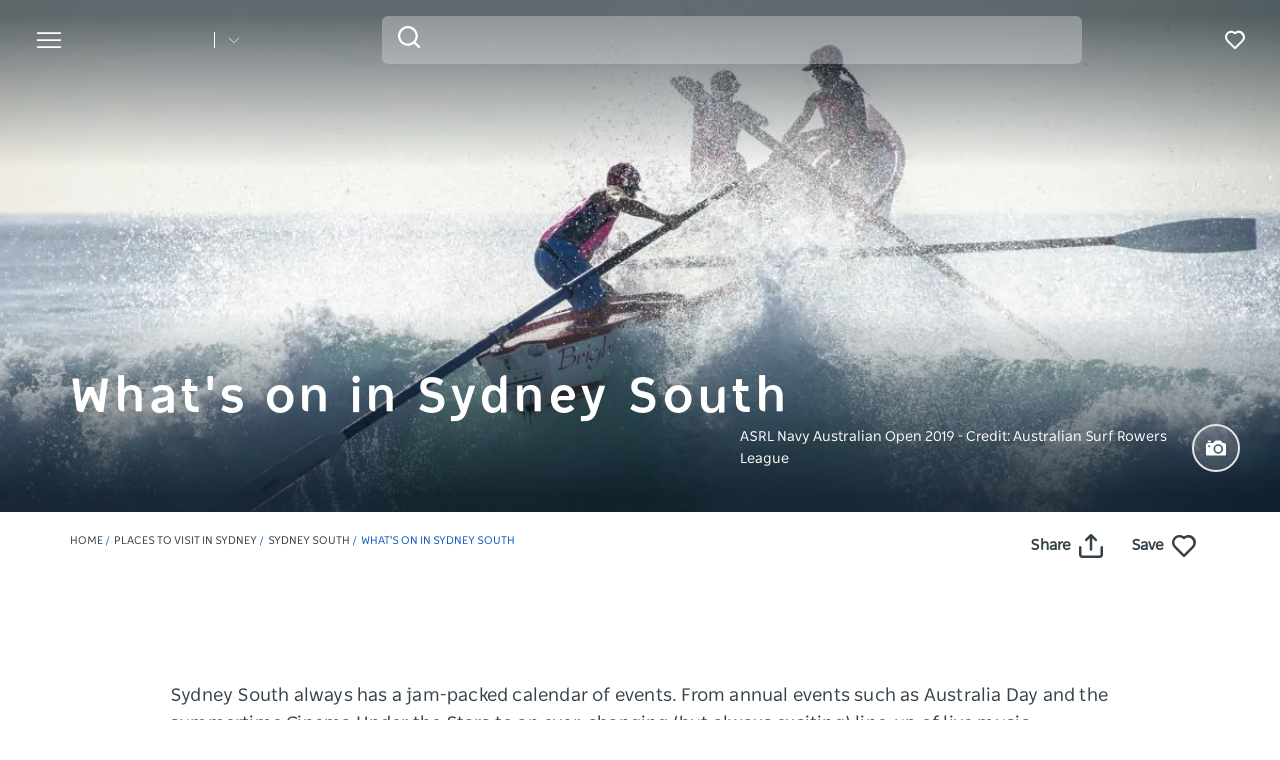

--- FILE ---
content_type: text/html; charset=UTF-8
request_url: https://www.sydney.com/destinations/sydney/sydney-south/events?expired-product=morning-masters-tonya-lemoh
body_size: 156525
content:
  <!DOCTYPE html>
<html  lang="en-AU" dir="ltr" prefix="og: https://ogp.me/ns#">
<head>
  <meta charset="utf-8" />
<meta name="description" content="Sydney South always has a jam-packed calendar of events. From annual events such as Australia Day and the summertime Cinema Under the Stars to an ever-changing line-up of live music, marathons, markets and more, discover what&#039;s on and coming soon." />
<meta name="geo.position" content=";" />
<link rel="canonical" href="https://www.sydney.com/destinations/sydney/sydney-south/events" />
<meta name="robots" content="index, follow" />
<meta name="rights" content="Copyright © Destination NSW" />
<meta property="og:type" content="article" />
<meta property="og:url" content="https://www.sydney.com/destinations/sydney/sydney-south/events" />
<meta property="og:title" content="What&#039;s on in Sydney South" />
<meta property="og:image" content="https://www.sydney.com/sites/sydney/files/styles/open_graph/public/2024-08/169158%20-%20ASRL%20Navy%20Australian%20Open%20-%20Credit%20Australian%20Surf%20Rowers%20League.jpg?itok=PtkMn0ti" />
<meta name="Generator" content="Drupal 10 (https://www.drupal.org)" />
<meta name="MobileOptimized" content="width" />
<meta name="HandheldFriendly" content="true" />
<script data-cfasync="false" type="text/javascript" id="vwoCode">window._vwo_code || (function() {
      var account_id=775903,
      version=2.0,
      settings_tolerance=2000,
      library_tolerance=2500,
      use_existing_jquery=false,
      hide_element='body',
      hide_element_style = 'opacity:0 !important;filter:alpha(opacity=0) !important;background:none !important',
      /* DO NOT EDIT BELOW THIS LINE */
      f=false,w=window,d=document,v=d.querySelector('#vwoCode'),cK='_vwo_'+account_id+'_settings',cc={};try{var c=JSON.parse(localStorage.getItem('_vwo_'+account_id+'_config'));cc=c&&typeof c==='object'?c:{}}catch(e){}var stT=cc.stT==='session'?w.sessionStorage:w.localStorage;code={use_existing_jquery:function(){return typeof use_existing_jquery!=='undefined'?use_existing_jquery:undefined},library_tolerance:function(){return typeof library_tolerance!=='undefined'?library_tolerance:undefined},settings_tolerance:function(){return cc.sT||settings_tolerance},hide_element_style:function(){return'{'+(cc.hES||hide_element_style)+'}'},hide_element:function(){return typeof cc.hE==='string'?cc.hE:hide_element},getVersion:function(){return version},finish:function(){if(!f){f=true;var e=d.getElementById('_vis_opt_path_hides');if(e)e.parentNode.removeChild(e)}},finished:function(){return f},load:function(e){var t=this.getSettings(),n=d.createElement('script'),i=this;if(t){n.textContent=t;d.getElementsByTagName('head')[0].appendChild(n);if(!w.VWO||VWO.caE){stT.removeItem(cK);i.load(e)}}else{n.fetchPriority='high';n.src=e;n.type='text/javascript';n.onerror=function(){_vwo_code.finish()};d.getElementsByTagName('head')[0].appendChild(n)}},getSettings:function(){try{var e=stT.getItem(cK);if(!e){return}e=JSON.parse(e);if(Date.now()>e.e){stT.removeItem(cK);return}return e.s}catch(e){return}},init:function(){if(d.URL.indexOf('__vwo_disable__')>-1)return;var e=this.settings_tolerance();w._vwo_settings_timer=setTimeout(function(){_vwo_code.finish();stT.removeItem(cK)},e);var t=d.currentScript,n=d.createElement('style'),i=this.hide_element(),r=t&&!t.async&&i?i+this.hide_element_style():'',c=d.getElementsByTagName('head')[0];n.setAttribute('id','_vis_opt_path_hides');v&&n.setAttribute('nonce',v.nonce);n.setAttribute('type','text/css');if(n.styleSheet)n.styleSheet.cssText=r;else n.appendChild(d.createTextNode(r));c.appendChild(n);this.load('https://dev.visualwebsiteoptimizer.com/j.php?a='+account_id+'&u='+encodeURIComponent(d.URL)+'&vn='+version)}};w._vwo_code=code;code.init();})();</script>
<script>var dataLayer = [{"event":"_trackPageData","page":{"pageInfo":{"templateType":"default"},"category":{"primaryCategory":"page"}},"location":{"region":["Sydney"],"area":["Sydney South"],"destination":"Sydney South"},"content":{"category":"Product list"},"DNSW_MENU_SECTION":"Destinations","DNSW_REGION":"Sydney","DNSW_AREA":"Sydney South","DNSW_TOWN":null}];</script>
<link rel="preload" href="https://www.sydney.com/afx_prid/2024.8.20.1/auth/als/p20248201.js?lcsid=14D7389B-E953-4FEB-A4C4-E3349E16775C" as="script" />
<script>var afx_start = Date.now();</script>
<script src="https://www.sydney.com/afx_prid/2024.8.20.1/auth/als/p20248201.js?lcsid=14D7389B-E953-4FEB-A4C4-E3349E16775C" importance="high"></script>
<meta name="viewport" content="width=device-width, initial-scale=1, viewport-fit=cover" />
<meta name="referrer" content="unsafe-url" />
<link rel="icon" href="/sites/sydney/files/favicon-16x16.png" type="image/png" />
<link rel="alternate" type="application/rss+xml" href="/articles.xml" />
<link rel="alternate" hreflang="en-AU" href="https://www.sydney.com/destinations/sydney/sydney-south/events" />
<link rel="alternate" hreflang="x-default" href="https://www.sydney.com/destinations/sydney/sydney-south/events" />
<link rel="alternate" hreflang="ja" href="https://www.sydney.com/jp/destinations/sydney/sydney-south/events" />
<link rel="alternate" hreflang="ko" href="https://www.sydney.com/kr/destinations/sydney/sydney-south/events" />
<link rel="alternate" hreflang="zh-hant-hk" href="https://www.sydney.com/hk/destinations/sydney/sydney-south/events" />
<link rel="alternate" hreflang="zh-hant-tw" href="https://www.sydney.com/tw/destinations/sydney/sydney-south/events" />
<link rel="alternate" hreflang="zh-hans" href="https://www.sydney.com/cn/destinations/sydney/sydney-south/events" />
<link rel="alternate" hreflang="de" href="https://www.sydney.com/de/destinations/sydney/sydney-south/events" />
<script>window.a2a_config=window.a2a_config||{};a2a_config.callbacks=[];a2a_config.overlays=[];a2a_config.templates={};a2a_config.icon_color = "#fafafa,#484848";
a2a_config.num_services = 4;
a2a_config.prioritize = [ 'facebook', 'twitter', 'pinterest', 'copy_link', ];
a2a_config.onclick = 1;
a2a_config.orientation = "down";</script>

    <title>What&#039;s on in Sydney South | Sydney.com</title>
          <meta name="application-name" content="Sydney.com">
      <meta name="apple-mobile-web-app-title" content="Sydney.com">
      <meta name="applicable-device" content="pc,mobile" />
      <link rel="apple-touch-icon" sizes="180x180" href="/apple-touch-icon.png">
      <link rel="icon" type="image/png" sizes="32x32" href="/favicon-32x32.png">
      <link rel="icon" type="image/png" sizes="16x16" href="/favicon-16x16.png">
      <link rel="manifest" href="/site.webmanifest">
      <link rel="mask-icon" href="/safari-pinned-tab.svg" color="#115ac1">
      <meta name="msapplication-TileColor" content="#115ac1">
      <meta name="theme-color" content="#ffffff">
      <link rel="shortcut icon" href="/favicon.ico">

        <style id="critical-css">@-ms-viewport{width:device-width}h1,h3,h4{color:#03111b;font-family:NSWSans-Bold,"Helvetica Neue",helvetica,sans-serif;font-style:normal;font-weight:700;letter-spacing:0;line-height:120%}h1,h3{margin-bottom:10px;margin-top:20px}h3{font-size:24px;margin-top:0}.slick_slider-widget-section{outline:0!important;padding:16px 12px 0;width:100%}.slick_slider-widget-threecolumn-stack{align-content:space-between;display:flex;flex-flow:row wrap;flex-direction:row;flex-wrap:wrap;justify-content:flex-start}.slick_slider-widget-threecolumn-stack .slick_slider-widget-section{padding:24px 0 0}.btn__language.filters__button .icon__earth{display:none;height:16px;margin-right:8px;width:16px}.widget-tile{position:relative}.wrapper_round-border{border-radius:12px;overflow:hidden;position:relative}.wrapper__tile_content::before{background:linear-gradient(180deg,rgba(0,0,0,.6) 0,rgba(0,0,0,0) 100%);bottom:0;content:"";left:0;opacity:1;position:absolute;right:0;top:0;transform:matrix(1,0,0,-1,0,0);z-index:2}.wrapper__tile-link{height:100%;position:absolute;text-align:left;text-decoration:none;top:0;width:100%;z-index:4}.wrapper__tile-header-wrapper{bottom:0;position:absolute;width:100%;z-index:5}.wrapper__tile-header{align-items:center;display:flex;justify-content:space-between}.wrapper__tile-heading,.wrapper__tile-icon{padding:19px}.wrapper__tile-heading{color:#fff;font-size:20px;line-height:125%;margin-bottom:0;max-width:calc(100% - 50px)}.wrapper__tile-icon{display:flex;justify-content:flex-start;line-height:1;opacity:0}.wrapper__tile-extra-copy{max-height:0;opacity:0;overflow:hidden}.filters__button .icon{fill:#4f585f;margin-left:0}.date-time__divider{font-size:10px;padding:0 3px}.wrapper__tile-data{color:#fff;font-size:12px;font-weight:600;padding:0 24px 24px}.wrapper__tile-date-reading{display:flex}.article__list .wrapper__tile-heading{max-width:100%;padding:0 19px 10px}.article__list .wrapper__tile-data{font-size:15px;line-height:1.6}.article__list .wrapper__tile-data{color:#fff;padding:0 19px 19px}.article__list .wrapper__tile-date-reading{align-items:center;display:flex;justify-content:flex-start;line-height:1;margin-top:4px}.article__list .date-time__divider{margin:0 3px}.article__list-img-desktop{display:none;opacity:0}.clearfix::after{display:table;clear:both;content:""}.hidden{display:none}.visually-hidden{position:absolute!important;overflow:hidden;clip:rect(1px,1px,1px,1px);width:1px;height:1px;word-wrap:normal}.addtoany_list{display:inline;line-height:16px}.addtoany_list a>span,.addtoany_list>a{vertical-align:middle}.addtoany_list>a{border:0;display:inline-block;font-size:16px;padding:0 4px}.addtoany_list.a2a_kit_size_32>a{font-size:32px}.addtoany_list a span{display:inline-block;float:none}.addtoany_list.a2a_kit_size_32 a>span{border-radius:4px;height:32px;line-height:32px;opacity:1;width:32px}html{font-family:sans-serif;-ms-text-size-adjust:100%;-webkit-text-size-adjust:100%}body{margin:0}article,header,section{display:block}a{background-color:rgba(0,0,0,0)}h1{font-size:2em;margin:.67em 0}img{border:0}svg:not(:root){overflow:hidden}button,input{color:inherit;font:inherit;margin:0}button{overflow:visible}button{text-transform:none}button{-webkit-appearance:button}button::-moz-focus-inner,input::-moz-focus-inner{border:0;padding:0}input{line-height:normal}input[type=search]{-webkit-appearance:textfield;box-sizing:content-box}input[type=search]::-webkit-search-cancel-button,input[type=search]::-webkit-search-decoration{-webkit-appearance:none}*{-webkit-box-sizing:border-box;-moz-box-sizing:border-box;box-sizing:border-box}:after,:before{-webkit-box-sizing:border-box;-moz-box-sizing:border-box;box-sizing:border-box}html{font-size:10px}body{font-family:"Helvetica Neue",Helvetica,Arial,sans-serif;font-size:14px;line-height:1.428571429;color:#333;background-color:#fff}button,input{font-family:inherit;font-size:inherit;line-height:inherit}a{color:rgb(51.4340909091,122.2772727273,183.4159090909);text-decoration:none}img{vertical-align:middle}.img-responsive{display:block;max-width:100%;height:auto}.sr-only{position:absolute;width:1px;height:1px;margin:-1px;padding:0;overflow:hidden;clip:rect(0,0,0,0);border:0}.container{margin-right:auto;margin-left:auto;padding-left:15px;padding-right:15px}.container:after,.container:before{content:" ";display:table}.container:after{clear:both}input[type=search]{-webkit-box-sizing:border-box;-moz-box-sizing:border-box;box-sizing:border-box}input[type=search]{-webkit-appearance:none}.btn{display:inline-block;margin-bottom:0;font-weight:400;text-align:center;vertical-align:middle;touch-action:manipulation;border:1px solid transparent;white-space:nowrap;padding:6px 12px;font-size:14px;line-height:1.428571429;border-radius:4px}.navbar{position:relative;min-height:50px;margin-bottom:20px;border:1px solid transparent}.navbar:after,.navbar:before{content:" ";display:table}.navbar:after{clear:both}.navbar-header:after,.navbar-header:before{content:" ";display:table}.navbar-header:after{clear:both}.navbar-collapse{overflow-x:visible;padding-right:15px;padding-left:15px;border-top:1px solid transparent;box-shadow:inset 0 1px 0 hsla(0,0%,100%,.1);-webkit-overflow-scrolling:touch}.navbar-collapse:after,.navbar-collapse:before{content:" ";display:table}.navbar-collapse:after{clear:both}.navbar-toggle{position:relative;float:right;margin-right:15px;padding:9px 10px;margin-top:8px;margin-bottom:8px;background-color:rgba(0,0,0,0);border:1px solid transparent;border-radius:4px}.breadcrumb{padding:8px 15px;margin-bottom:20px;list-style:none;background-color:#f5f5f5;border-radius:4px}.breadcrumb>li{display:inline-block}.breadcrumb>li+li:before{content:"/ ";padding:0 5px;color:#ccc}.breadcrumb>.active{color:hsl(0,0%,46.7%)}.clearfix:after,.clearfix:before{content:" ";display:table}.clearfix:after{clear:both}.hidden{display:none!important}.header-slider__content{align-items:center;bottom:0;color:#fff;display:flex;flex-direction:column;height:100%;justify-content:center;left:0;margin-left:auto;margin-right:auto;position:absolute;right:0;text-align:center;top:0}.header-slider__content .header-slider__title .field--name-field-image-title{display:block!important;font-family:NSWSans-Bold,"Helvetica Neue",helvetica,sans-serif;font-size:3rem;font-weight:700;text-shadow:0 0 20px rgba(0,0,0,.5)}.wrapper{display:flow-root;height:100%;overflow:clip;width:100%}.visually-hidden{display:none}.breadcrumb-wrapper{margin-bottom:10px;position:relative}.breadcrumb{background:rgba(0,0,0,0);color:var(--primary-color);display:block;font-size:1.1rem;line-height:16px;margin-bottom:0;padding:10px 0;position:relative;text-transform:uppercase;width:100%}.breadcrumb a{color:#354149;text-decoration:none}.breadcrumb .active{color:var(--primary-color-80)}.breadcrumb li+li::before{color:var(--primary-color);padding:0}.field--name-field-credit{bottom:12px;line-height:1;position:absolute;right:7px;z-index:11}.field--name-field-credit .icon{fill:#fff;height:20px;width:20px}.product-list-page{position:relative}body{color:#354149;font-family:NSWSans-Regular,"Helvetica Neue",helvetica,sans-serif;font-size:18px;font-weight:100;line-height:1.66}a{color:#354149}.grid{display:grid;grid-template-columns:repeat(12,1fr);gap:16px}.col-12{grid-column:span 12}html{-moz-osx-font-smoothing:grayscale;-webkit-font-smoothing:antialiased;text-rendering:optimizelegibility}h1,h4{color:#03111b;font-family:NSWSans-Bold,"Helvetica Neue",helvetica,sans-serif;font-style:normal;font-weight:700;letter-spacing:0;line-height:120%}h1{margin-bottom:10px;margin-top:20px}h1,h1.page-header{border:0;font-size:32px;line-height:125%}h4{font-size:20px}p{margin:0 0 10px}.btn{align-items:center;border:1px solid var(--primary-color);border-radius:6px;box-shadow:none;display:flex;flex-direction:row;font-family:NSWSans-Bold,"Helvetica Neue",helvetica,sans-serif;font-size:16px;font-weight:700;height:48px;justify-content:center;letter-spacing:.02em;line-height:1;margin:0 0 6px;max-width:fit-content;outline-style:none;padding:0 16px;text-decoration:none;text-transform:none;text-align:center;align-items:center;border:1px solid var(--primary-color);border-radius:6px;box-shadow:none;display:flex;flex-direction:row;font-family:NSWSans-Bold,"Helvetica Neue",helvetica,sans-serif;font-size:16px;font-weight:700;height:48px;justify-content:center;letter-spacing:.02em;line-height:1;margin:0 0 6px;max-width:fit-content;outline-style:none;padding:0 16px;text-decoration:none;text-transform:none;text-align:center}.btn{background:var(--primary-color);color:#fff}.btn__white-bg{align-items:center;border:1px solid var(--primary-color);border-radius:6px;box-shadow:none;display:flex;flex-direction:row;font-family:NSWSans-Bold,"Helvetica Neue",helvetica,sans-serif;font-size:16px;font-weight:700;height:48px;justify-content:center;letter-spacing:.02em;line-height:1;margin:0 0 6px;max-width:fit-content;outline-style:none;padding:0 16px;text-decoration:none;text-transform:none;text-align:center;align-items:center;border:1px solid var(--primary-color);border-radius:6px;box-shadow:none;display:flex;flex-direction:row;font-family:NSWSans-Bold,"Helvetica Neue",helvetica,sans-serif;font-size:16px;font-weight:700;height:48px;justify-content:center;letter-spacing:.02em;line-height:1;margin:0 0 6px;max-width:fit-content;outline-style:none;padding:0 16px;text-decoration:none;text-transform:none;text-align:center}.btn__white-bg{background:#fff;border-color:#fff;color:#03111b}.btn__white-bg .icon__wrapper{display:inline-block;margin-left:8px}.navbar-toggle{display:block}.navbar-collapse{display:none!important}.mega__menu{border:0;border-radius:0;margin-bottom:0;padding:16px 24px;position:absolute;width:100%;z-index:90}.navbar-header{align-items:center;display:flex;float:none;width:100%}.top__wrapper{align-items:center;display:flex;flex-grow:1;justify-content:flex-end;margin-right:0}.nav__wrapper{border-top:0;box-shadow:0 0 0;height:auto!important;padding-left:0;padding-right:0;width:100%}.dnsw__logo{align-items:self-start;display:flex;filter:brightness(0) invert(1);height:19px;width:140px}.search-placeholder{align-items:flex-end;display:flex;fill:#fff;height:24px}.search-placeholder .icon__wrapper{line-height:1}.search-placeholder .icon{height:20px;width:20px}#search-box--header{margin-left:15px;position:relative}.social__networks-megamenu{align-items:center;display:none;justify-content:space-between;margin-top:90px;order:6;width:160px}.navbar-toggle{background:rgba(0,0,0,0)!important;border:0;border-radius:0;float:none;height:28px;line-height:1;margin-bottom:0;margin-right:16px;margin-top:0;padding:0;z-index:10}.navbar-toggle .icon__open{fill:#fff;height:28px;width:28px}.navbar-toggle .icon__close{display:none;fill:#231f20}.navbar__mainmenu{list-style:none;margin:68px 0 -15px;padding:0}.navbar__mainmenu-label-wrapper{align-items:center;display:flex;justify-content:space-between}.navbar__mainmenu-links-image{display:none}.navbar__mainmenu-links-image .wrapper__image-menu-content{display:none}.navbar__mainmenu-label{align-items:center;background:rgba(0,0,0,0);border:0;color:#354149;display:flex;font-family:NSWSans-Bold,"Helvetica Neue",helvetica,sans-serif;font-size:24px;font-weight:600;justify-content:space-between;letter-spacing:-.25px;line-height:1.33;padding:12px 27px;text-decoration:none;width:100%}.navbar__mainmenu-label .icon{fill:#c7cac8}.navbar__mainmenu-links{display:none;list-style:none}.navbar__mainmenu-links .wrapper__tile-mega{align-items:center;border-bottom:1px solid #d9d9d9;color:#03111b;display:flex;font-family:NSWSans-Bold,"Helvetica Neue",helvetica,sans-serif;font-size:20px;letter-spacing:.01em;line-height:24px;margin:0;padding:20px 0;text-decoration:none}.navbar__mainmenu-links .wrapper__tile-mega .icon__wrapper:last-of-type{opacity:0;transform:translateX(-60px)}.navbar__mainmenu-links .wrapper__tile-mega .icon{fill:#81888d;height:10px;margin-right:12px;width:10px}.navbar__mainmenu-links .wrapper__tile-mega-full{flex-direction:row-reverse;font-size:18px;line-height:26px;padding:8px 0}.navbar__mainmenu-links .wrapper__tile-mega-full .wrapper__image-menu-second{display:none}.wrapper__content-menu{display:flex;flex-direction:column;margin-left:16px;width:100%}.wrapper__image-menu{width:90%}.wrapper__image-menu .menu__image{border-radius:6px;overflow:hidden;position:relative}.wrapper__tile-sub-heading-menu{color:#354149;font-family:NSWSans-Regular,"Helvetica Neue",helvetica,sans-serif;font-size:14px;font-weight:700;line-height:120%}.navbar__see-all{color:#354149;display:none;flex-shrink:0;font-size:15px;font-weight:700;min-width:79px}.navbar__see-all .icon{fill:#81888d;height:10px;margin-left:12px;margin-right:0;width:10px}.block-dnsw-header-slider::before{background:linear-gradient(180deg,rgba(3,17,27,.6) 9.29%,rgba(3,17,27,0) 100%);content:"";height:168px;left:0;position:absolute;top:0;width:100%;z-index:1}body:not(.offcanvas-stop-scrolling) .block-search{order:4}.crosssite-links{display:flex;flex-direction:column;padding-top:36px}.crosssite-links-main{font-size:16px;font-weight:700;line-height:19px;padding-bottom:10px}.crosssite-links-main .icon{height:14px;margin-left:10px;width:14px}.crosssite-links-small{color:#354149;font-size:14px;font-weight:400;line-height:17px}.navbar__mainmenu-links-wrapper{opacity:0}.brand__logo{display:none}.responsive_bg-image{width:100%}.responsive_bg-image .field img{height:100%;left:0;object-fit:cover;position:absolute;top:0;width:100%}.header-slider__content{align-items:flex-start;color:#fff;display:flex;flex-direction:column;height:100%;justify-content:flex-end;position:absolute;text-align:left}.header-slider__content::after{background:linear-gradient(180deg,rgba(3,17,27,.75) 9.29%,rgba(3,17,27,0) 100%);bottom:0;content:"";height:100%;left:0;margin-left:50%;max-height:200px;position:absolute;right:0;transform:translateX(-50%) rotate(-180deg);width:100vw}.header-slider__content .header-slider__title{z-index:1}.header-slider__content .header-slider__title .field--name-field-image-title{display:block!important;font-family:NSWSans-Bold,"Helvetica Neue",helvetica,sans-serif;font-size:30px;font-weight:700;letter-spacing:-.02em;line-height:125%;margin-bottom:25px;text-shadow:none}.header-area__desc{align-items:center;bottom:15px;color:#fff;display:flex;font-size:14px;justify-content:flex-end;line-height:160%;margin-left:auto;position:relative;right:0;width:100%;z-index:3}.header-area__desc .icon__wrapper{align-items:center;background-color:hsla(0,0%,100%,.15);border:2px solid #e5e5e5;border-radius:100%;display:flex;flex-shrink:0;height:35px;justify-content:center;margin-left:18px;width:35px}.header-area__desc .icon{height:14px;width:14px}.slick_slider-widget-section img{width:100%}.region-footer nav .icon__footer-menu{height:14px;margin-right:5px;width:14px}.ds-full_width h1,.ds-full_width h1.page-header{margin-bottom:40px}.widget__container-padding{padding-bottom:28px;padding-top:16px}.wrapper__tile_image .field--name-field-image-entity{border-radius:12px;overflow:hidden}:root{--gap:6px;--gap-large:16px}.block-escape-subscribe-nav-button{background:var(--primary-color);bottom:-300px;display:none;left:0;padding:20px;position:fixed;right:0;width:100%;z-index:12}.newsletter__popup-close{align-items:center;display:flex;justify-content:flex-end;margin-left:auto;margin-right:auto;position:absolute;right:24px}.newsletter__popup-close button{background:rgba(0,0,0,0);border:0;height:20px;padding:0;width:20px}.newsletter__popup-close .icon{fill:#fff;height:14px;width:14px}.newsletter__popup{align-items:flex-start;color:#fff;display:flex;flex-direction:column;gap:12px;justify-content:space-between}.newsletter__popup h4{color:#fff;font-size:20px;font-style:normal;font-weight:700;line-height:120%;margin-bottom:12px;margin-top:0;width:calc(100% - 20px)}.newsletter__popup p{font-size:16px;font-style:normal;font-weight:400;line-height:24px;margin-bottom:0}.newsletter__popup .newsletter__popup-button{width:100%}.newsletter__popup .btn{align-items:center;border:1px solid transparent;color:var(--primary-color);gap:8px;height:42px;justify-content:center;line-height:16px;margin-bottom:0;min-width:100%;padding:16px 24px;width:100%}.newsletter__popup .btn .icon__wrapper{display:flex;line-height:1;margin-left:0}.newsletter__popup .btn .icon{fill:transparent;height:16px;stroke:var(--primary-color);width:16px}.icon__white{fill:#fff;height:24px;max-width:24px}.icon__black{fill:#354149}.icon--icon-share{fill:#fff;height:24px;width:24px}.widget__copy .content{margin:0 auto;max-width:940px}.widget__copy .intro__wrapper{align-items:start;display:flex;justify-content:start}.widget__copy .field--name-field-intro{font-size:20px;letter-spacing:.01em;line-height:32px}.widget__copy .field--name-field-intro{margin-top:32px}.widget__copy .field--name-field-intro p{font-size:18px;line-height:160%}.widget__copy p:last-child{margin-bottom:0}input{appearance:none;background:#fcfcfc;border:0;border-bottom:1px solid #e0e0e0;box-shadow:none;color:#354149;font-family:NSWSans-Bold,"Helvetica Neue",helvetica,sans-serif;font-size:1.2rem;height:44px;line-height:1.5;margin:0 0 10px;padding:5px 15px;vertical-align:middle;width:100%}.icon{display:inline-block;height:20px;width:20px}::placeholder{color:#888;font-style:italic;opacity:1}.highlighted{position:relative}.highlighted__share-save-wrapper{position:relative}.highlighted__share-save{align-items:center;display:flex;justify-content:flex-end;margin-top:-36px;position:absolute;right:15px;z-index:1}.highlighted__share-save .icon--icon-share{fill:#354149}.favourite__wrapper{font-size:15px;font-weight:600;margin-left:16px}.favourites-toggle-mountpoint{position:relative}.nav__favourites{margin-left:14px;margin-right:0;order:5}.addtoany_list{line-height:1!important}.addtoany_list-title{border-radius:0!important;color:#354149;font-family:NSWSans-Regular,"Helvetica Neue",helvetica,sans-serif;font-size:15px;font-weight:600;height:auto!important;line-height:1!important;margin-right:8px;width:fit-content!important}.addtoany_share{font-size:inherit!important}.addtoany_share .icon__wrapper{border-radius:0!important;height:24px!important;line-height:1!important;width:24px!important}.addtoany_share .icon--icon-share{height:24px;width:24px}.breadcrumb .active{color:var(--primary-color)}.article__list-img-mobile{display:block;opacity:1}.website__brand{align-items:center;display:flex;margin-right:auto;width:160px}.website__switcher{background:#fff;border-radius:0 0 6px 6px;box-shadow:0 10px 10px rgba(0,0,0,.2);display:none;left:0;max-width:375px;opacity:0;padding:14px;position:absolute;top:61px}.website__switcher-content{align-items:center;display:flex;justify-content:center}.website__switcher-image{width:160px}.website__switcher-image img{border-radius:3px}.website__switcher-text{font-size:14px;font-weight:700;line-height:125%;padding:0 17px;width:calc(100% - 160px)}.website__switcher-text .field--name-field-link{font-weight:400;margin-top:10px}.website__switcher-btn{align-items:center;display:flex;justify-content:center}.website__switcher-btn::before{background:#fff;color:#fff;content:"";height:16px;margin-left:14px;width:1px}.website__switcher-btn .icon{fill:#fff;height:10px;margin-left:14px;width:10px}.opensearch__box-form{display:none;padding:0;position:relative;z-index:1}.opensearch__box-input{background:#f4f4f4;border:0;border-radius:6px;box-shadow:none;color:#354149;font-family:NSWSans-Regular,"Helvetica Neue",helvetica,sans-serif;font-size:16px;font-style:normal;font-weight:400;height:48px;line-height:1;margin-bottom:0;padding:5px 45px}.opensearch__box-submit{background:rgba(0,0,0,0);border:0;height:22px;left:16px;padding:0;position:absolute;top:10px;width:22px}.opensearch__box-submit .icon{fill:#354149;height:22px;width:22px}body{font-family:NSWSans-Regular,"Helvetica Neue",helvetica,sans-serif;font-size:16px;font-style:normal;font-weight:400;letter-spacing:0;line-height:160%}a{color:var(--primary-color)}body{--primary-color:#115ac1;--primary-color-hover:#0041a7;--primary-color-80:#cfdef3;--secondary-color:#00d2e4;--secondary-color-50:#80e9f2;--rating-color:#fff;--rating-background:#00aa6c;--btn-box-shadow:rgba(17,90,193,0.2)}.dnsw__logo img{height:auto;width:112px}
</style>
<link rel="stylesheet" media="print" href="/sites/sydney/files/css/css_fgRgitCmlFZyX_nQfrBD6J1uvTbhbRAFrIRjHuqrpJM.css?delta=0&amp;language=en-AU&amp;theme=sydney_dnsw_bootstrap&amp;include=eJx9ikEOgzAMBD8UkSchExsUNbEjrxHK7-HQU6v2NpoZYg4jnZnesOxuGqmYS2Y_B7VluB0uQGLFtW5mgXAaeX_Gb-nU5TJ_JbYuiFrWjwOtlj81Zqt6JExWmb8rQnreCHIDmQZOKA" data-onload-media="all" onload="this.onload=null;this.media=this.dataset.onloadMedia" />
<noscript><link rel="stylesheet" media="all" href="/sites/sydney/files/css/css_fgRgitCmlFZyX_nQfrBD6J1uvTbhbRAFrIRjHuqrpJM.css?delta=0&amp;language=en-AU&amp;theme=sydney_dnsw_bootstrap&amp;include=eJx9ikEOgzAMBD8UkSchExsUNbEjrxHK7-HQU6v2NpoZYg4jnZnesOxuGqmYS2Y_B7VluB0uQGLFtW5mgXAaeX_Gb-nU5TJ_JbYuiFrWjwOtlj81Zqt6JExWmb8rQnreCHIDmQZOKA" />
</noscript><link rel="stylesheet" media="print" href="/sites/sydney/files/css/css_4zvdBfouCbcR63bbxeWksTrof18wg4Yfdpg-ikPdCII.css?delta=1&amp;language=en-AU&amp;theme=sydney_dnsw_bootstrap&amp;include=eJx9ikEOgzAMBD8UkSchExsUNbEjrxHK7-HQU6v2NpoZYg4jnZnesOxuGqmYS2Y_B7VluB0uQGLFtW5mgXAaeX_Gb-nU5TJ_JbYuiFrWjwOtlj81Zqt6JExWmb8rQnreCHIDmQZOKA" data-onload-media="all" onload="this.onload=null;this.media=this.dataset.onloadMedia" />
<noscript><link rel="stylesheet" media="all" href="/sites/sydney/files/css/css_4zvdBfouCbcR63bbxeWksTrof18wg4Yfdpg-ikPdCII.css?delta=1&amp;language=en-AU&amp;theme=sydney_dnsw_bootstrap&amp;include=eJx9ikEOgzAMBD8UkSchExsUNbEjrxHK7-HQU6v2NpoZYg4jnZnesOxuGqmYS2Y_B7VluB0uQGLFtW5mgXAaeX_Gb-nU5TJ_JbYuiFrWjwOtlj81Zqt6JExWmb8rQnreCHIDmQZOKA" />
</noscript><link rel="stylesheet" media="print" href="https://cdnjs.cloudflare.com/ajax/libs/slick-carousel/1.8.1/slick.min.css" integrity="sha512-yHknP1/AwR+yx26cB1y0cjvQUMvEa2PFzt1c9LlS4pRQ5NOTZFWbhBig+X9G9eYW/8m0/4OXNx8pxJ6z57x0dw==" crossorigin="anonymous" referrerpolicy="no-referrer" data-onload-media="all" onload="this.onload=null;this.media=this.dataset.onloadMedia" />
<noscript><link rel="stylesheet" media="all" href="https://cdnjs.cloudflare.com/ajax/libs/slick-carousel/1.8.1/slick.min.css" integrity="sha512-yHknP1/AwR+yx26cB1y0cjvQUMvEa2PFzt1c9LlS4pRQ5NOTZFWbhBig+X9G9eYW/8m0/4OXNx8pxJ6z57x0dw==" crossorigin="anonymous" referrerpolicy="no-referrer" />
</noscript><link rel="stylesheet" media="print" href="/sites/sydney/files/css/css_I8lOE_EnBtvhlvmv80gRQoPDGYxh4oO_dIoSieNdKyU.css?delta=3&amp;language=en-AU&amp;theme=sydney_dnsw_bootstrap&amp;include=eJx9ikEOgzAMBD8UkSchExsUNbEjrxHK7-HQU6v2NpoZYg4jnZnesOxuGqmYS2Y_B7VluB0uQGLFtW5mgXAaeX_Gb-nU5TJ_JbYuiFrWjwOtlj81Zqt6JExWmb8rQnreCHIDmQZOKA" data-onload-media="all" onload="this.onload=null;this.media=this.dataset.onloadMedia" />
<noscript><link rel="stylesheet" media="all" href="/sites/sydney/files/css/css_I8lOE_EnBtvhlvmv80gRQoPDGYxh4oO_dIoSieNdKyU.css?delta=3&amp;language=en-AU&amp;theme=sydney_dnsw_bootstrap&amp;include=eJx9ikEOgzAMBD8UkSchExsUNbEjrxHK7-HQU6v2NpoZYg4jnZnesOxuGqmYS2Y_B7VluB0uQGLFtW5mgXAaeX_Gb-nU5TJ_JbYuiFrWjwOtlj81Zqt6JExWmb8rQnreCHIDmQZOKA" />
</noscript>
    <script type="application/json" data-drupal-selector="drupal-settings-json">{"path":{"baseUrl":"\/","pathPrefix":"","currentPath":"node\/203356","currentPathIsAdmin":false,"isFront":false,"currentLanguage":"en-AU"},"pluralDelimiter":"\u0003","suppressDeprecationErrors":true,"gtag":{"tagId":"","consentMode":false,"otherIds":[],"events":[],"additionalConfigInfo":[]},"ajaxPageState":{"libraries":"[base64]","theme":"sydney_dnsw_bootstrap","theme_token":null},"ajaxTrustedUrl":[],"gtm":{"tagId":null,"settings":{"data_layer":"dataLayer","include_classes":false,"allowlist_classes":"google\nnonGooglePixels\nnonGoogleScripts\nnonGoogleIframes","blocklist_classes":"customScripts\ncustomPixels","include_environment":false,"environment_id":"","environment_token":""},"tagIds":["GTM-M3ZVGFW"]},"dnsw":{"nid":"203356","bundle":"page","favouritesEnabled":true,"category":"Product list","categoryId":"","subCategory":"","region":null,"area":null,"town":null,"productName":null,"productId":null,"sydneyPostcodes":["2000","2006","2007","2008","2009","2010","2011","2012","2015","2016","2017","2018","2019","2020","2021","2022","2023","2024","2025","2026","2027","2028","2029","2030","2031","2032","2033","2034","2035","2036","2037","2038","2039","2040","2041","2042","2043","2044","2045","2046","2047","2048","2049","2050","2060","2061","2062","2063","2064","2065","2066","2067","2068","2069","2070","2071","2072","2073","2074","2075","2076","2077","2079","2080","2081","2082","2083","2084","2085","2086","2087","2088","2089","2090","2092","2093","2094","2095","2096","2097","2099","2100","2101","2102","2103","2104","2105","2106","2107","2108","2110","2111","2112","2113","2114","2115","2116","2117","2118","2119","2120","2121","2122","2125","2126","2127","2128","2130","2131","2132","2133","2134","2135","2136","2137","2138","2140","2141","2142","2143","2144","2145","2146","2147","2148","2150","2151","2152","2153","2154","2155","2156","2157","2158","2159","2160","2161","2162","2163","2164","2165","2166","2167","2168","2170","2171","2172","2173","2174","2175","2176","2177","2178","2179","2190","2191","2192","2193","2194","2195","2196","2197","2198","2199","2200","2203","2204","2205","2206","2207","2208","2209","2210","2211","2212","2213","2214","2216","2217","2218","2219","2220","2221","2223","2224","2225","2226","2227","2228","2229","2230","2231","2232","2233","2234","2283","2311","2320","2321","2322","2323","2324","2325","2326","2327","2328","2329","2330","2333","2334","2335","2336","2337","2338","2339","2415","2420","2421","2422","2424","2429","2460","2469","2477","2484","2555","2556","2557","2558","2559","2560","2563","2564","2565","2566","2567","2568","2569","2570","2571","2572","2573","2574","2622","2640","2641","2642","2643","2644","2646","2647","2648","2650","2658","2659","2660","2710","2711","2712","2713","2714","2715","2717","2729","2731","2732","2733","2734","2735","2736","2737","2738","2739","2745","2747","2748","2749","2750","2752","2753","2754","2756","2757","2758","2759","2760","2761","2762","2763","2765","2766","2767","2768","2769","2770","2775","2777","2835","2850","3500","3501","3564","3579","3580","3584","3585","3638","3639","3644","3685","3687","3688","3690","3691","3730"],"icons_path":"\/themes\/custom\/dnsw_bootstrap\/images\/icons.svg?v=aa0d5cf64a06","currentSite":"sydney"},"tealiumiq":{"tealiumiq":{"utagurl":"https:\/\/tags.sydney.com\/sydney\/prod\/utag.js","async":true,"utagData":{"tealium_event":"page_view","page.pageInfo.templateType":"default","location.region":["Sydney"],"location.area":["Sydney South"],"location.destination":"Sydney South","content.category":"Product list","page.category.primaryCategory":"page","page.articleAttribute.title":"What\u0027s on in Sydney South"}}},"vwo":{"id":775903,"timeout_library":2500,"timeout_setting":2000,"usejquery":"false","testnull":null},"dnsw_language_selector":{"languages":{"en-AU":"","en":"en","en-IN":"in","en-NZ":"nz","en-gb":"uk","en-US":"us","en-SG":"sg","en-MY":"my","en-ID":"id","ja":"jp","ko":"kr","zh-hant-hk":"hk","zh-hant-tw":"tw","zh-hans":"cn","de":"de"},"defaultLanguage":"en-AU","markets":{"en-AU":{"name":"Australia","domain":"","language_homepage_path":"","language_url_override":""},"zh-hans":{"name":"\u4e2d\u56fd","domain":"","language_homepage_path":"\/cn","language_url_override":""},"de":{"name":"Deutschland","domain":"","language_homepage_path":"\/de","language_url_override":""},"zh-hant-hk":{"name":"\u9999\u6e2f","domain":"","language_homepage_path":"\/hk","language_url_override":""},"en-IN":{"name":"India","domain":"","language_homepage_path":"\/in","language_url_override":""},"en-ID":{"name":"Indonesia","domain":"","language_homepage_path":"\/id","language_url_override":""},"ja":{"name":"\u65e5\u672c","domain":"","language_homepage_path":"\/jp","language_url_override":""},"ko":{"name":"\ub300\ud55c\ubbfc\uad6d","domain":"","language_homepage_path":"\/kr","language_url_override":""},"en-MY":{"name":"Malaysia","domain":"","language_homepage_path":"\/my","language_url_override":""},"en-NZ":{"name":"New Zealand","domain":"","language_homepage_path":"\/nz","language_url_override":""},"en-SG":{"name":"Singapore","domain":"","language_homepage_path":"\/sg","language_url_override":""},"zh-hant-tw":{"name":"\u53f0\u7063","domain":"","language_homepage_path":"\/tw","language_url_override":""},"en-gb":{"name":"United Kingdom","domain":"","language_homepage_path":"\/uk","language_url_override":""},"en-US":{"name":"United States","domain":"","language_homepage_path":"\/us","language_url_override":""}}},"dnsw_translations":{"language_prefix_map":{"en-AU":"","en":"en","en-IN":"in","en-NZ":"nz","en-gb":"uk","ja":"jp","en-US":"us","en-SG":"sg","en-MY":"my","en-ID":"id","ko":"kr","zh-hant-hk":"hk","zh-hant-tw":"tw","zh-hans":"cn","de":"de"}},"bootstrap":{"forms_has_error_value_toggle":1},"productListRest":{"203346":{"enabled_categories":[{"name":"Event","id":"251","key":"EVENT"}],"category_labels":[{"key":"ACCOMM","name":"Accommodation"},{"key":"ACTIVITIES","name":"Activities"},{"key":"ATTRACTION","name":"Attraction"},{"key":"DESTINFO","name":"Destination Information"},{"key":"EVENT","name":"Event"},{"key":"RESTAURANT","name":"Food And Drink"},{"key":"GENSERVICE","name":"General Services"},{"key":"HIRE","name":"Hire"},{"key":"INFO","name":"Information Services"},{"key":"JOURNEY","name":"Journey"},{"key":"BEST_RESTAURANTS","name":"Restaurants"},{"key":"TOUR","name":"Tour"},{"key":"TRANSPORT","name":"Transport"}],"filters":{"tags":[],"categories":["EVENT"],"accessibility":[],"attributes":[],"regions":[],"areas":["middleware_areas_6305b314bce34"],"towns":[],"deals":[],"classification":[],"start_date":"2026-01-30","end_date":"2027-01-30","date_label":"Twelve Months","deals_tags":[]},"categories":"EVENT","order_by":"rnd","tags":[],"tag_ids":[],"area":"Sydney South","show_search_form":"1","hide_feature_filter":false,"hide_tag_filter":true,"hide_classification_filter":false,"show_location_filter":false,"show_cross_site_locations":false,"tile_attributes":{"ACCOMM":[{"name":"Swimming Pool","key":"ENTITY FAC--POOL"},{"name":"Family Friendly","key":"ENTITY FAC--FAMLYFREND"},{"name":"Free Wifi","key":"INTERNET--FREEWIFI"},{"name":"Day Spa","key":"ENTITY FAC--DAYSPA"},{"name":"Pet Friendly - Enquire","key":"ENTITY FAC--PETALLOW"}],"ACTIVITIES":[],"ATTRACTION":[{"name":"Family Friendly","key":"ENTITY FAC--FAMLYFREND"}],"DESTINFO":[],"EVENT":[{"name":"Family Friendly","key":"ENTITY FAC--FAMLYFREND"}],"RESTAURANT":[],"GENSERVICE":[],"HIRE":[],"INFO":[],"JOURNEY":[],"BEST_RESTAURANTS":[],"TOUR":[{"name":"ECO Certified (Ecotourism) by Ecotourism Australia","key":"ACCREDITN--ECOTOUR"}],"TRANSPORT":[]},"tile_classifications":{"ACCOMM":[{"name":"Hotels","key":"HOTEL"},{"name":"Apartments","key":"APARTMENT"},{"name":"Backpackers And Hostels","key":"BACKPACKER"},{"name":"Farmstays","key":"FARMSTAY"},{"name":"Cottages","key":"CABCOTTAGE"},{"name":"Holiday Houses","key":"HOLHOUSE"},{"name":"Caravan, Camping And Holiday Parks","key":"VANCAMP"},{"name":"Bed And Breakfast","key":"BEDBREAKFA"}],"ACTIVITIES":[],"ATTRACTION":[{"name":"Amusement And Theme Parks","key":"AMUSETHEME"},{"name":"Entertainment Venues","key":"ENTERTAIN"},{"name":"Galleries, Museums And Collections","key":"GALMUSECOL"},{"name":"Historical Sites And Heritage Locations","key":"HISTHERITG"},{"name":"Landmarks And Buildings","key":"LMARKBLD"},{"name":"National Parks And Reserves","key":"NATPARKRES"},{"name":"Natural Attractions","key":"NATATTRACT"},{"name":"Observatories And Planetariums","key":"OBSVPLANET"},{"name":"Parks And Gardens","key":"PKGDNCEM"},{"name":"Shopping And Markets","key":"SHOPPING"},{"name":"Spas And Retreats","key":"SPARETREAT"},{"name":"Sports And Recreation Facilities","key":"SPORTREC"},{"name":"Zoos, Sanctuaries, Aquariums And Wildlife Parks","key":"ZOOSNCAQU"}],"DESTINFO":[],"EVENT":[{"name":"Business Event","key":"EVTBUS"},{"name":"Classes, Lessons, Workshops And Talks","key":"EVTCLASS"},{"name":"Community Event","key":"EVTCOMNTY"},{"name":"Concert Or Performance","key":"PERFORMANC"},{"name":"Exhibition And Shows","key":"EXHIBIT"},{"name":"Festivals And Celebrations","key":"FESTIVAL"},{"name":"Food And Wine","key":"EVTFOOD"},{"name":"Markets","key":"EVTMARKET"},{"name":"Sporting Events","key":"SPORT"}],"RESTAURANT":[{"name":"Bars","key":"BAR"},{"name":"Breweries","key":"BREWERY"},{"name":"Cooking Schools, Lessons, Workshops","key":"COOKSCHOOL"},{"name":"Produce","key":"PRODUCE"},{"name":"Restaurant And Cafe","key":"CAFE"},{"name":"Wineries","key":"WINERY"}],"GENSERVICE":[],"HIRE":[{"name":"Bicycles","key":"BICYCLE"},{"name":"Boats","key":"BOAT"},{"name":"Campervans And Motorhomes","key":"CAMPMOTOR"},{"name":"Cars","key":"CAR"},{"name":"Caravans","key":"CARAVAN"},{"name":"Equipment","key":"EQUIP"},{"name":"Four Wheel Drives","key":"4WD"},{"name":"Houseboats","key":"HOUSEBOAT"},{"name":"Minibuses And Coaches","key":"MINBUSCOAC"},{"name":"Motorcycles","key":"MOTORCYCLE"},{"name":"Tents","key":"TENT"},{"name":"Yachts","key":"YACHT"}],"INFO":[],"JOURNEY":[],"BEST_RESTAURANTS":[],"TOUR":[{"name":"Adventure And Outdoors Tours","key":"AOTOURS"},{"name":"Air, Helicopter And Balloon Tours","key":"AHBTOURS"},{"name":"Cruises, Sailing And Water Tours","key":"CSWTOURS"},{"name":"Cultural And Theme Tours","key":"CTTOURS"},{"name":"Food And Wine Tours","key":"FWTOURS"},{"name":"Nature And Wildlife","key":"ANTOURS"},{"name":"Nightlife Tours","key":"NTOURS"},{"name":"Shopping Tours","key":"SHTOURS"},{"name":"Sightseeing Tours","key":"CSTOURS"},{"name":"Sports Tours","key":"STOURS"},{"name":"Walking And Biking Tours","key":"WBTOURS"}],"TRANSPORT":[]},"hide_page_number":false,"show_date_range":true,"show_date_presets":true,"lock_region":null,"start_date":"2026-01-30","end_date":"2027-01-30","enable_map":true,"enable_map_default":false,"nid":"203346","exclude_promoted":false,"onlyDisplayPromoted":false,"filter_buttons":[],"default_filter_buttons":[{"label":"Accommodation","icon":"fa-bed-front","filters":{"categories":["ACCOMM"]},"weight":"0"},{"label":"Attractions","icon":"fa-ferris-wheel","filters":{"categories":["ATTRACTION"]},"weight":"0"},{"label":"Apartment","icon":"fa-apartment","filters":{"classification":["APARTMENT"]},"weight":"0"},{"label":"Amusement Parks","icon":"fa-roller-coaster","filters":{"classification":["AMUSETHEME"]},"weight":"0"},{"label":"Art \u0026 Culture","icon":"fa-chess-rook-piece","filters":{"classification":["CTTOURS"]},"weight":"0"},{"label":"Backpacker","icon":"fa-bed-bunk","filters":{"classification":["BACKPACKER"]},"weight":"0"},{"label":"Bed \u0026 Breakfast","icon":"fa-plate-utensils","filters":{"classification":["BEDBREAKFA"]},"weight":"0"},{"label":"Business Event","icon":"fa-fax","filters":{"classification":["EVTBUS"]},"weight":"9"},{"label":"Caravan","icon":"fa-caravan","filters":{"classification":["CAMPMOTOR"]},"weight":"0"},{"label":"Caravan","icon":"fa-caravan","filters":{"classification":["VANCAMP"]},"weight":"0"},{"label":"Caravan","icon":"fa-caravan","filters":{"classification":["CARAVAN"]},"weight":"0"},{"label":"Classes \u0026 Workshops","icon":"fa-screwdriver-wrench","filters":{"classification":["EVTCLASS"]},"weight":"7"},{"label":"Performances","icon":"fa-microphone-stand","filters":{"classification":["PERFORMANC"]},"weight":"1"},{"label":"Community event","icon":"fa-grill-hot","filters":{"classification":["EVTCOMNTY"]},"weight":"6"},{"label":"Cottages","icon":"fa-cabin","filters":{"classification":["CABCOTTAGE"]},"weight":"0"},{"label":"Culture \u0026 Heritage","icon":"fa-landmark-dome","filters":{"classification":["CTTOURS"]},"weight":"0"},{"label":"Cruises","icon":"fa-sailboat","filters":{"classification":["CSWTOURS"]},"weight":"0"},{"label":"Events","icon":"fa-ticket","filters":{"categories":["EVENT"]},"weight":"0"},{"label":"Exhibitions","icon":"fa-palette","filters":{"classification":["EXHIBIT"]},"weight":"2"},{"label":"Farm stay","icon":"fa-farm","filters":{"classification":["FARMSTAY"]},"weight":"0"},{"label":"Festivals","icon":"fa-sparkles","filters":{"classification":["FESTIVAL"]},"weight":"0"},{"label":"Food \u0026 Drink","icon":"fa-burger-soda","filters":{"categories":["RESTAURANT"]},"weight":"0"},{"label":"Food \u0026 Wine","icon":"fa-wine-glass","filters":{"classification":["EVTFOOD"]},"weight":"4"},{"label":"Food \u0026 Wine","icon":"fa-wine-glass","filters":{"classification":["FWTOURS"]},"weight":"0"},{"label":"Galleries","icon":"fa-image","filters":{"classification":["GALMUSECOL"]},"weight":"0"},{"label":"Hire","icon":"fa-car","filters":{"categories":["HIRE"]},"weight":"0"},{"label":"Historical sites","icon":"fa-monument","filters":{"classification":["HISTHERITG"]},"weight":"0"},{"label":"Holiday houses","icon":"fa-umbrella-beach","filters":{"classification":["HOLHOUSE"]},"weight":"0"},{"label":"Hotels","icon":"fa-hotel","filters":{"classification":["HOTEL"]},"weight":"0"},{"label":"Itineraries","icon":"fa-route","filters":{"classification":["ITINERARY"]},"weight":"0"},{"label":"Landmark","icon":"fa-archway","filters":{"classification":["LMARKBLD"]},"weight":"0"},{"label":"Markets","icon":"fa-crate-apple","filters":{"classification":["EVTMARKET"]},"weight":"3"},{"label":"Nature \u0026 Wildlife","icon":"fa-deer","filters":{"classification":["NATPARKRES"]},"weight":"0"},{"label":"Nature \u0026 Wildlife","icon":"fa-deer","filters":{"classification":["NATATTRACT"]},"weight":"0"},{"label":"Nature \u0026 Wildlife","icon":"fa-deer","filters":{"classification":["ANTOURS"]},"weight":"0"},{"label":"Observatories","icon":"fa-telescope","filters":{"classification":["OBSVPLANET"]},"weight":"0"},{"label":"Parks and Gardens","icon":"fa-bench-tree","filters":{"classification":["PKGDNCEM"]},"weight":"0"},{"label":"Resort","icon":"fa-water-ladder","filters":{"classification":["RESORT"]},"weight":"0"},{"label":"Retreat","icon":"fa-cabin","filters":{"classification":["RETREAT"]},"weight":"0"},{"label":"Sport","icon":"fa-baseball-bat-ball","filters":{"classification":["SPORT"]},"weight":"5"},{"label":"Sport","icon":"fa-baseball-bat-ball","filters":{"classification":["SPORTREC"]},"weight":"0"},{"label":"Sport","icon":"fa-baseball-bat-ball","filters":{"classification":["STOURS"]},"weight":"0"},{"label":"Tours","icon":"fa-moped","filters":{"categories":["TOUR"]},"weight":"0"},{"label":"Motel","icon":"fa-garage-car","filters":{"classification":["MOTEL"]},"weight":"0"},{"label":"All","icon":"fa-earth-oceania","filters":{"categories":["ANY"]}}],"show_product_summary":true,"promoted_sort_attributes":["TAG--VES-Emerging-Eco-Wellbeing[NSW]","TAG--VES-Emerging-Eco-Wellbeing-Eco-Tourism[NSW]","TAG--VES-Emerging-Eco-Wellbeing-Sustainability[NSW]","TAG--VES-Emerging-Eco-Wellbeing-Volun-tourism[NSW]","TAG--VES-Emerging-Eco-Wellbeing-WellnessTourism[NSW]","TAG--VES-Emerging-Everyone\u0027sInvited[NSW]","TAG--VES-Emerging-Everyone\u0027sInvited-AccessibleProductsandPlaces[NSW]","TAG--VES-Emerging-NewIcons[NSW]","TAG--VES-Emerging-NewIcons-24-HourEconomy[NSW]","TAG--VES-IconsandHiddenGems[NSW]","TAG--VES-IconsandHiddenGems-IconicSydney[NSW]","TAG--VES-IconsandHiddenGems-SecretPrecincts\/Places[NSW]","TAG--VES-IconsandHiddenGems-VibrantRetailPrecincts[NSW]","TAG--VES-IconsandHiddenGems-WorldClassEvents\/Festivals[NSW]","TAG--VES-ReconnectinNature[NSW]","TAG--VES-ReconnectinNature-MarineLife[NSW]","TAG--VES-ReconnectinNature-CaravanandCamping[NSW]","TAG--VES-ReconnectinNature-ChangingColoursofSeasons[NSW]","TAG--VES-ReconnectinNature-IconicWalks,RailandBikeTrails[NSW]","TAG--VES-ReconnectinNature-LuxuryandGlampingStays[NSW]","TAG--VES-ReconnectinNature-NationalParks[NSW]","TAG--VES-ReconnectinNature-Stargazing[NSW]","TAG--VES-SmallTownCharm[NSW]","TAG--VES-SmallTownCharm-BeachandHinterland[NSW]","TAG--VES-SmallTownCharm-History\/Heritage[NSW]","TAG--VES-SmallTownCharm-Local,Handmade,Artisinal[NSW]","TAG--VES-SmallTownCharm-RoadTrips[NSW]","TAG--VES-SmallTownCharm-TownswithSoul[NSW]","TAG--VES-VibrantContemporaryCulture[NSW]","TAG--VES-VibrantContemporaryCulture-Aboriginal[NSW]","TAG--VES-VibrantContemporaryCulture-Art,Music,Screen,LivePerf[NSW]","TAG--VES-VibrantContemporaryCulture-LGBTQIA+[NSW]","TAG--VES-VibrantContemporaryCulture-SignificantInfrastructure[NSW]","TAG--VES-WorldClassFoodandDrink[NSW]","TAG--VES-WorldClassFoodandDrink-Breweries,Wineries,Distilleries[NSW]","TAG--VES-WorldClassFoodandDrink-DininginSpectacularsettings[NSW]","TAG--VES-WorldClassFoodandDrink-Producers,Agri-Tourism[NSW]"],"field_product_list_view_mode":"product_list_domestic","api_path":"api\/product-list-data\/%","api_path_vertical_classifications":"api\/product-list-classifications","api_path_attributes":"api\/product-list-attributes","api_path_deals":"api\/product-list-deals","field_attribute_filter_show":false,"field_attribute_filter_label":"Attributes","field_attribute_filter_terms":[],"accessibility_term_ids":["ACCESSIBILITY--DISASSIST--WHEELCHAIR","ACCESSIBILITY--DISASSIST--HEARIMPAIR","ACCESSIBILITY--DISASSIST--AMBULANT","ACCESSIBILITY--DISASSIST--VISIONIMPAIR","ACCESSIBILITY--DISASSIST--COMPANIONCARD","ACCESSIBILITY--DISASSIST--HIGHSUPPORT"],"sustainable_icon_atlas_attribute_ids":["ACCREDITN--ADVECO","ACCREDITN--CAP","ACCREDITN--EARTHC","ACCREDITN--ECOTOUR","ACCREDITN--GREENGLOBE","ACCREDITN--ROCIAP","ACCREDITN--ECOSUSTAIN","ACCREDITN--GREENKEY"],"field_deals_filter_show":false,"field_deals_filter_whitelist":[],"field_classification_whitelist":[],"field_promoted_products_lookup":[],"meta_categories":{"ANY":["TOUR","HIRE","ATTRACTION","ACCOMM","INFO","RESTAURANT","EVENT","JOURNEY"],"ACTIVITIES":["TOUR","HIRE","ATTRACTION"]},"json_api_path":"cehV5NF6moeE88if\/jsonapi","show_similar":false,"nearby":false,"distance_from_product":"10km","googleMapsApiKey":"AIzaSyD5l49gLTQ0E7Q4Mm1tqBjZQAXatKmBM3s","opensearch_server":"api.sydney.com","page_number":1,"page_size":"21"}},"dnsw_search":{"fuzziness":"auto","current_site":"sydney","category_mapping":{"article":"Articles","destinations":"Destinations","things_to_do":"Things To Do","events":"Events","accommodation":"Accommodation"},"search_page":"\/search","image_sizes":{"suggested_search":{"width":400,"height":300}},"suggestions":{"title":"Start typing to see suggestions","keywords":[{"id":"sydney:entity:search_suggestion\/163331:en-AU","title":"Sydney hotels","url":"\/search?query=Sydney hotels","image":{"url":"https:\/\/www.sydney.com\/sites\/sydney\/files\/styles\/suggested_search\/public\/2021-01\/ATDW%20-%20Sofitel%20Sydney%20Darling%20Harbour%20-%20Img%20Credit%20Sofitel%20Sydney%20Darling%20Harbour.jpeg?itok=l4WwHef4","alt":"Sofitel Sydney Darling Harbour - inside the suite\u0027s bathroom"},"category":"accommodation"},{"id":"sydney:entity:search_suggestion\/163436:en-AU","title":"Things to do in Sydney","url":"\/search?query=Things to do in Sydney","image":{"url":"https:\/\/www.sydney.com\/sites\/sydney\/files\/styles\/suggested_search\/public\/2020-11\/174654%20-%20Desktop%20-%20Sydney_RoyalBotanicGardens.jpg?itok=k9gKTPr-","alt":"Picnic in Sydney - The Royal Botanic Garden"},"category":"things_to_do"},{"id":"sydney:entity:search_suggestion\/163441:en-AU","title":"Food \u0026 drink in the city","url":"\/search?query=Food \u0026 drink in the city","image":{"url":"https:\/\/www.sydney.com\/sites\/sydney\/files\/styles\/suggested_search\/public\/2023-03\/181081%20-%20Cantina%20OK%21%20-%20Sydney%20CBD%20-%20DNSW.jpg?itok=nofn7gmK","alt":"Cantina OK! - Sydney CBD"},"category":"things_to_do"},{"id":"sydney:entity:search_suggestion\/163446:en-AU","title":"Upcoming events","url":"\/search?query=Upcoming events","image":{"url":"https:\/\/www.sydney.com\/sites\/sydney\/files\/styles\/suggested_search\/public\/2022-12\/56727_edit.jpg?itok=NFFHi4Cy","alt":"The United Cup in\u00a0Ken Rosewall Arena, Sydney Olympic Park"},"category":"events"},{"id":"sydney:entity:search_suggestion\/163451:en-AU","title":"Vivid Sydney","url":"\/search?query=Vivid Sydney","image":{"url":"https:\/\/www.sydney.com\/sites\/sydney\/files\/styles\/suggested_search\/public\/2022-12\/184346%20-%20The%20Lighting%20of%20the%20Sails%20-%20Yarrkalpa%20-%20Hunting%20Ground%20-%20Sydney%20Opera%20House%20-%20Vivid%20Sydney%20-%20DNSW.jpg?itok=lLg340bq","alt":"Yarrkalpa - Hunting Ground - The Lighting of the Sails, Vivid Sydney"},"category":"events"},{"id":"sydney:entity:search_suggestion\/163531:en-AU","title":"Explore Bondi","url":"\/search?query=Explore Bondi","image":{"url":"https:\/\/www.sydney.com\/sites\/sydney\/files\/styles\/suggested_search\/public\/2022-11\/146101_Bondi_Beach.jpg?itok=gckVssiz","alt":"Aerial shot of Bondi Beach in Bondi , Sydney East"},"category":"destinations"}]},"promoted_search":{"upcoming events":["sydney:entity:node\/8126","sydney:entity:node\/16071","sydney:entity:node\/16231","sydney:entity:node\/19461","sydney:entity:node\/10211","sydney:entity:node\/11931","sydney:entity:node\/11911","sydney:entity:node\/106956"],"things to do in sydney":["sydney:entity:node\/8116","sydney:entity:node\/11266","sydney:entity:node\/10736","sydney:entity:node\/106336","sydney:entity:node\/22991","sydney:entity:node\/66516","sydney:entity:node\/10211"],"sydney hotels":["sydney:entity:node\/11671","sydney:entity:node\/80681","sydney:entity:node\/180281","sydney:entity:node\/15066","sydney:entity:node\/11696","sydney:entity:node\/170851"],"business events":["sydney:entity:node\/189276"],"food":["sydney:entity:node\/66681","sydney:entity:node\/11661","sydney:entity:node\/110471","sydney:entity:node\/11736","sydney:entity:node\/11986","sydney:entity:node\/12296","sydney:entity:node\/106476","sydney:entity:node\/11951","sydney:entity:node\/11971","sydney:entity:node\/178636","sydney:entity:node\/106821"],"whale watching":["sydney:entity:node\/12446","sydney:entity:node\/39036","sydney:entity:node\/32191","sydney:entity:node\/30306","sydney:entity:node\/31941","sydney:entity:node\/24041"],"vivid sydney":["sydney:entity:node\/9356"],"vivid":["sydney:entity:node\/9356"],"bondi":["sydney:entity:node\/8676","sydney:entity:node\/9991","sydney:entity:node\/9966","sydney:entity:node\/12401","sydney:entity:node\/19411","sydney:entity:node\/19776","sydney:entity:node\/72806","sydney:entity:node\/18841","sydney:entity:node\/113506"],"manly":["sydney:entity:node\/8526","sydney:entity:node\/16676","sydney:entity:node\/72891","sydney:entity:node\/18851","sydney:entity:node\/59716","sydney:entity:node\/19786"],"zoo":["sydney:entity:node\/10971","sydney:entity:node\/36196","sydney:entity:node\/39091","sydney:entity:node\/53536","sydney:entity:node\/26336","sydney:entity:node\/60601","sydney:entity:node\/112306"],"markets":["sydney:entity:node\/11536","sydney:entity:node\/11921","sydney:entity:node\/106956","sydney:entity:node\/106476","sydney:entity:node\/171651","sydney:entity:node\/160961"],"theatre":["sydney:entity:node\/10086","sydney:entity:node\/35946","sydney:entity:node\/26021","sydney:entity:node\/22371","sydney:entity:node\/34266","sydney:entity:node\/27406"],"accommodation":["sydney:entity:node\/8121","sydney:entity:node\/110251","sydney:entity:node\/11671","sydney:entity:node\/11696","sydney:entity:node\/170851","sydney:entity:node\/143531"],"events":["sydney:entity:node\/8126","sydney:entity:node\/16231","sydney:entity:node\/19461","sydney:entity:node\/11891"],"summer":["sydney:entity:node\/13586","sydney:entity:node\/11086","sydney:entity:node\/204116","sydney:entity:node\/110656","sydney:entity:node\/10286","sydney:entity:node\/144611","sydney:entity:node\/110241","sydney:entity:node\/173131","sydney:entity:node\/61746","sydney:entity:node\/11751","sydney:entity:node\/206811","sydney:entity:node\/191926","sydney:entity:node\/152151"],"sydney summer":["sydney:entity:node\/13586","sydney:entity:node\/11086","sydney:entity:node\/204116","sydney:entity:node\/110656","sydney:entity:node\/10286","sydney:entity:node\/144611","sydney:entity:node\/110241","sydney:entity:node\/173131","sydney:entity:node\/61746","sydney:entity:node\/11751","sydney:entity:node\/206811","sydney:entity:node\/191926","sydney:entity:node\/152151"],"summer in sydney":["sydney:entity:node\/13586","sydney:entity:node\/11086","sydney:entity:node\/204116","sydney:entity:node\/110656","sydney:entity:node\/10286","sydney:entity:node\/144611","sydney:entity:node\/110241","sydney:entity:node\/173131","sydney:entity:node\/61746","sydney:entity:node\/11751","sydney:entity:node\/206811","sydney:entity:node\/191926","sydney:entity:node\/152151"],"afc women\u0027s asian cup":["sydney:entity:node\/214942"],"afc women\u0027s asia cup":["sydney:entity:node\/214942"],"women\u0027s asian cup":["sydney:entity:node\/214942"],"women\u0027s asia cup":["sydney:entity:node\/214942"],"afc women\u0027s asian cup soccer":["sydney:entity:node\/214942"],"afc women\u2019s asian cup australia":["sydney:entity:node\/214942"]},"opensearch_server":"api.sydney.com"},"user":{"uid":0,"permissionsHash":"1d5e94362a5342d68b803289a8085fb748c63af520e5a3af5bc8d4ed47afc833"}}</script>
<script src="/sites/sydney/files/js/js_TNKDlwktNjWF67oTgZm-HuOAeKG6rKep5-bR7Vy9lFE.js?scope=header&amp;delta=0&amp;language=en-AU&amp;theme=sydney_dnsw_bootstrap&amp;include=[base64]"></script>
<script src="/modules/contrib/google_tag/js/gtag.js?t9nkfy"></script>
<script src="/modules/contrib/google_tag/js/gtm.js?t9nkfy"></script>

  </head>
<body class="path-node page-node-type-page has-glyphicons">

<a href="#main-content" class="visually-hidden focusable skip-link">
  Skip to main content
</a>

<div class="wrapper">
  <noscript><iframe src="https://www.googletagmanager.com/ns.html?id=GTM-M3ZVGFW"
                  height="0" width="0" style="display:none;visibility:hidden"></iframe></noscript>

    <div class="dialog-off-canvas-main-canvas" data-off-canvas-main-canvas>
    

          <header class="navbar mega__menu headroom animated navbar-offcanvas-touch offcanvas-transform navbar-offcanvas" id="navbar" role="banner">
      <div class="navbar-header">
        
                  <button type="button" class="navbar-toggle offcanvas-toggle">
            <span class="sr-only">Toggle navigation</span>
              <span class="icon__wrapper">
      <svg role="img" title="Open" aria-label="Open" class="icon icon--icon-navigation-menu icon__open"  focusable="false" xmlns:xlink="http://www.w3.org/1999/xlink">
      <use xlink:href="/themes/custom/dnsw_bootstrap/images/icons.svg?v=aa0d5cf64a06#icon-navigation-menu"></use>
  </svg>
</span>

              <span class="icon__wrapper">
      <svg role="img" title="Close" aria-label="Close" class="icon icon--icon-fa-xmark icon__close"  focusable="false" xmlns:xlink="http://www.w3.org/1999/xlink">
      <use xlink:href="/themes/custom/dnsw_bootstrap/images/icons.svg?v=aa0d5cf64a06#icon-fa-xmark"></use>
  </svg>
</span>

          </button>
                <div class="top__wrapper">
                                                  <div class="website__brand">
  <a class="dnsw__logo" href="/" title="Home" rel="home">
    <img width="116" height="20" src="/themes/custom/sydney_dnsw_boostrap/logo.svg" data-src="/themes/custom/sydney_dnsw_boostrap/logo.svg" alt="Home" fetchpriority="high" />
  </a>
  <span class="website__switcher-btn">
      <span class="icon__wrapper">
      <svg role="img" title="Go to" aria-label="Go to" class="icon icon--icon-arrow-down icon__arrow-link"  focusable="false" xmlns:xlink="http://www.w3.org/1999/xlink">
      <use xlink:href="/themes/custom/dnsw_bootstrap/images/icons.svg?v=aa0d5cf64a06#icon-arrow-down"></use>
  </svg>
</span>

  </span>
</div>

<section id="block-websiteswitcher" class="block block-block-content block-block-contentc60a5a1d-4744-438f-b498-b5a4668af7d4 clearfix website__switcher">
  
  
      <div class="website__switcher-content">
      <div class="website__switcher-image">
        
            <div class="field field--name-field-image field--type-image field--label-hidden field--item">    <picture>
                  <source srcset="/sites/sydney/files/styles/website_switcher_x2/public/2022-11/161920-56.webp?h=812dea15&amp;itok=QCziMNS3 1x, /sites/sydney/files/styles/website_switcher_x2/public/2022-11/161920-56.webp?h=812dea15&amp;itok=QCziMNS3 2x" type="image/webp" width="320" height="190"/>
              <source srcset="/sites/sydney/files/styles/website_switcher_x2/public/2022-11/161920-56.jpg?h=812dea15&amp;itok=QCziMNS3 1x, /sites/sydney/files/styles/website_switcher_x2/public/2022-11/161920-56.jpg?h=812dea15&amp;itok=QCziMNS3 2x" type="image/jpeg" width="320" height="190"/>
                  <img loading="eager" srcset="/sites/sydney/files/styles/website_switcher_x2/public/2022-11/161920-56.jpg?h=812dea15&amp;itok=QCziMNS3 1x, /sites/sydney/files/styles/website_switcher_x2/public/2022-11/161920-56.jpg?h=812dea15&amp;itok=QCziMNS3 2x" width="320" height="190" src="/sites/sydney/files/styles/website_switcher_x2/public/2022-11/161920-56.jpg?h=812dea15&amp;itok=QCziMNS3" alt="Switch to Visit NSW to see more of the state" class="img-responsive" />

  </picture>

</div>
      
      </div>
      <div class="website__switcher-text">
        
            <div class="field field--name-field-description field--type-string field--label-hidden field--item">Switch to Visit NSW to see more of the state</div>
      
        
            <div class="field field--name-field-link field--type-link field--label-hidden field--item"><a href="https://www.visitnsw.com/?utm_source=sydney&amp;utm_medium=website-switcher&amp;utm_campaign=click">Go to VisitNSW.com</a></div>
      
      </div>
    </div>
  </section>


              <div id="favourites-nav" class="nav__favourites"></div>
                
  
<div  class="block-search" id="global-search">
      <div class="search-placeholder">  <span class="icon__wrapper">
      <svg role="img" title="Search" aria-label="Search" class="icon icon--icon-search"  focusable="false" xmlns:xlink="http://www.w3.org/1999/xlink">
      <use xlink:href="/themes/custom/dnsw_bootstrap/images/icons.svg?v=aa0d5cf64a06#icon-search"></use>
  </svg>
</span>
</div>
    <div  id="search-box--header" class="hidden">
    <form action="/search" role="search" class="opensearch__box-form" novalidate="">
      <input name="query" class="opensearch__box-input" type="search" autocomplete="off" autocorrect="off" autocapitalize="off" maxlength="100" aria-label="Search">
      <button class="opensearch__box-submit" type="submit" title="Submit the search query.">  <span class="icon__wrapper">
      <svg role="img" title="Search" aria-label="Search" class="icon icon--icon-search"  focusable="false" xmlns:xlink="http://www.w3.org/1999/xlink">
      <use xlink:href="/themes/custom/dnsw_bootstrap/images/icons.svg?v=aa0d5cf64a06#icon-search"></use>
  </svg>
</span>
</button>
    </form>
  </div>
</div>

                                            <div class="nav__wrapper navbar-collapse">
                    <div class="region region-navigation-collapsible">
    <section id="block-sydney-dnsw-bootstrap-megamenublock" class="block block-dnsw-mega-menu-deluxe block-mega-menu-block clearfix">
  
    

      <ul class="navbar__mainmenu lazy-background" role="menubar" aria-label="Main menu">
  <li class="navbar__mainmenu-child navbar__mainmenu-dropdown navbar__mainmenu-destinations" role="none">
    <div class="navbar__mainmenu-child-wrapper navbar__mainmenu-label-wrapper">
            <a  href="/destinations" class="navbar__mainmenu-label dropdown-toggle" title="Destinations" role="menuitem">
        Destinations  <span class="icon__wrapper">
      <svg role="img" title="Open" aria-label="Open" class="icon icon--icon-arrow-menu"  focusable="false" xmlns:xlink="http://www.w3.org/1999/xlink">
      <use xlink:href="/themes/custom/dnsw_bootstrap/images/icons.svg?v=aa0d5cf64a06#icon-arrow-menu"></use>
  </svg>
</span>

      </a>
      <a  href="/destinations" title="View all destinations" class="navbar__see-all">View all  <span class="icon__wrapper">
      <svg role="img" title="Click" aria-label="Click" class="icon icon--icon-arrow-right"  focusable="false" xmlns:xlink="http://www.w3.org/1999/xlink">
      <use xlink:href="/themes/custom/dnsw_bootstrap/images/icons.svg?v=aa0d5cf64a06#icon-arrow-right"></use>
  </svg>
</span>
</a>
    </div>
    <div class="navbar__mainmenu-child-wrapper navbar__mainmenu-links-wrapper">
      <div class="navbar__mainmenu-links">
                          <div class="highlights-menu">
                <div class="navbar__mainmenu-links-scroll">
                  
      <div class="field field--name-field-mega-menu-tiles field--type-entity-reference field--label-hidden field--items">
              <div class="field--item">    <a class="wrapper__tile-mega wrapper__tile-mega-full" href="/destinations/sydney/sydney-city" title="Sydney City" >
        <span class="wrapper__content-menu">
            <span class="wrapper__tile-mega-heading">
                   <span class="icon__wrapper">
      <svg role="img" title="Click" aria-label="Click" class="icon icon--icon-arrow-right"  focusable="false" xmlns:xlink="http://www.w3.org/1999/xlink">
      <use xlink:href="/themes/custom/dnsw_bootstrap/images/icons.svg?v=aa0d5cf64a06#icon-arrow-right"></use>
  </svg>
</span>
 Sydney City  <span class="icon__wrapper">
      <svg role="img" title="Open" aria-label="Open" class="icon icon--icon-arrow-menu"  focusable="false" xmlns:xlink="http://www.w3.org/1999/xlink">
      <use xlink:href="/themes/custom/dnsw_bootstrap/images/icons.svg?v=aa0d5cf64a06#icon-arrow-menu"></use>
  </svg>
</span>

            </span>
                            <span class="wrapper__tile-sub-heading-menu">
                    Feel the buzz of the city
                </span>
            
                    </span>
        <div class="wrapper__image-menu">
            <div class="wrapper__image-menu-mobile">
                
            <div class="field field--name-field-image-entity field--type-entity-reference field--label-hidden field--item"><div>
  
  
            <div class="field field--name-field-image field--type-image field--label-hidden field--item"><div class="menu__image">
  <img class="img-responsive lazyload" loading="lazy" src="https://www.sydney.com/sites/sydney/files/styles/3columns_desktop/public/2023-03/164478%20-%20Streetscape%20-%20Sydney%20CBD%20-%20George%20Street%20-%20DNSW.jpeg?h=e6f8fed6&amp;itok=QAvrKtC_" title="Feel the buzz of the city" alt="Feel the buzz of the city">
</div></div>
      
</div>
</div>
      
            </div>
                                <span class="wrapper__image-menu-content lazy-background" style="background-image: url('/sites/sydney/files/styles/meganav_desktop/public/2023-03/164478%20-%20Streetscape%20-%20Sydney%20CBD%20-%20George%20Street%20-%20DNSW.jpeg?h=e6f8fed6&amp;itok=5hVK4gqY');">
            </span>
            <span class="wrapper__image-menu-content wrapper__image-menu-second lazy-background" style="background-image: url('/sites/sydney/files/styles/meganav_desktop/public/2023-03/165101%20-%20Smoke%20Bar%20-%20Barangaoo%20-%20Sydney%20-%20DNSW%20-%20cropped.jpg?h=9d4cd3bc&amp;itok=9hZ88deR');">
            </span>
        </div>
    </a>
</div>
              <div class="field--item">    <a class="wrapper__tile-mega wrapper__tile-mega-full" href="/destinations/sydney/inner-sydney" title="Inner Sydney" >
        <span class="wrapper__content-menu">
            <span class="wrapper__tile-mega-heading">
                   <span class="icon__wrapper">
      <svg role="img" title="Click" aria-label="Click" class="icon icon--icon-arrow-right"  focusable="false" xmlns:xlink="http://www.w3.org/1999/xlink">
      <use xlink:href="/themes/custom/dnsw_bootstrap/images/icons.svg?v=aa0d5cf64a06#icon-arrow-right"></use>
  </svg>
</span>
 Inner Sydney  <span class="icon__wrapper">
      <svg role="img" title="Open" aria-label="Open" class="icon icon--icon-arrow-menu"  focusable="false" xmlns:xlink="http://www.w3.org/1999/xlink">
      <use xlink:href="/themes/custom/dnsw_bootstrap/images/icons.svg?v=aa0d5cf64a06#icon-arrow-menu"></use>
  </svg>
</span>

            </span>
                            <span class="wrapper__tile-sub-heading-menu">
                    Vibrant neighbourhoods brimming with charm
                </span>
            
                    </span>
        <div class="wrapper__image-menu">
            <div class="wrapper__image-menu-mobile">
                
            <div class="field field--name-field-image-entity field--type-entity-reference field--label-hidden field--item"><div>
  
  
            <div class="field field--name-field-image field--type-image field--label-hidden field--item"><div class="menu__image">
  <img class="img-responsive lazyload" loading="lazy" src="https://www.sydney.com/sites/sydney/files/styles/3columns_desktop/public/2023-03/149636%20-%20The%20Grounds%20of%20Alexandria%20-%20Alexandria%20-%20DNSW.jpeg?h=6d728ee0&amp;itok=WiNOJA4Y" title="Small neighbourhood charm" alt="Small neighbourhood charm">
</div></div>
      
</div>
</div>
      
            </div>
                                <span class="wrapper__image-menu-content lazy-background" style="background-image: url('/sites/sydney/files/styles/meganav_desktop/public/2023-03/149636%20-%20The%20Grounds%20of%20Alexandria%20-%20Alexandria%20-%20DNSW.jpeg?h=6d728ee0&amp;itok=_IQqt5VZ');">
            </span>
            <span class="wrapper__image-menu-content wrapper__image-menu-second lazy-background" style="background-image: url('/sites/sydney/files/styles/meganav_desktop/public/2023-03/175433%20-%20Archie%20Rose%20Distilling%20Co%20-%20Rosebery%20-%20DNSW%20-%20Millie%20edit.jpg?h=f5532255&amp;itok=xhMDtKCk');">
            </span>
        </div>
    </a>
</div>
              <div class="field--item">    <a class="wrapper__tile-mega wrapper__tile-mega-full" href="/destinations/sydney/sydney-east" title="Sydney East" >
        <span class="wrapper__content-menu">
            <span class="wrapper__tile-mega-heading">
                   <span class="icon__wrapper">
      <svg role="img" title="Click" aria-label="Click" class="icon icon--icon-arrow-right"  focusable="false" xmlns:xlink="http://www.w3.org/1999/xlink">
      <use xlink:href="/themes/custom/dnsw_bootstrap/images/icons.svg?v=aa0d5cf64a06#icon-arrow-right"></use>
  </svg>
</span>
 Sydney East  <span class="icon__wrapper">
      <svg role="img" title="Open" aria-label="Open" class="icon icon--icon-arrow-menu"  focusable="false" xmlns:xlink="http://www.w3.org/1999/xlink">
      <use xlink:href="/themes/custom/dnsw_bootstrap/images/icons.svg?v=aa0d5cf64a06#icon-arrow-menu"></use>
  </svg>
</span>

            </span>
                            <span class="wrapper__tile-sub-heading-menu">
                    Inner city meets beach lifestyle &amp; chilled vibes
                </span>
            
                    </span>
        <div class="wrapper__image-menu">
            <div class="wrapper__image-menu-mobile">
                
            <div class="field field--name-field-image-entity field--type-entity-reference field--label-hidden field--item"><div>
  
  
            <div class="field field--name-field-image field--type-image field--label-hidden field--item"><div class="menu__image">
  <img class="img-responsive lazyload" loading="lazy" src="https://www.sydney.com/sites/sydney/files/styles/3columns_desktop/public/2023-03/181566%20-%20North%20Bondi%20Fish%20-%20Bondi%20-%20Sydney%20East%20-%20DNSW%20-%20Millie%20edit.jpeg?h=3c631b11&amp;itok=o_YzdVaP" title="Inner city meets beach lifestyle" alt="Inner city meets beach lifestyle">
</div></div>
      
</div>
</div>
      
            </div>
                                <span class="wrapper__image-menu-content lazy-background" style="background-image: url('/sites/sydney/files/styles/meganav_desktop/public/2023-03/181566%20-%20North%20Bondi%20Fish%20-%20Bondi%20-%20Sydney%20East%20-%20DNSW%20-%20Millie%20edit.jpeg?h=3c631b11&amp;itok=aOWTvzav');">
            </span>
            <span class="wrapper__image-menu-content wrapper__image-menu-second lazy-background" style="background-image: url('/sites/sydney/files/styles/meganav_desktop/public/2023-03/174996%20-%20Bondi%20Beach%20-%20Sydney%20-%20Credit%20Adam%20Krowitz.jpg?h=c0dff466&amp;itok=v3hKaqj7');">
            </span>
        </div>
    </a>
</div>
              <div class="field--item">    <a class="wrapper__tile-mega wrapper__tile-mega-full" href="/destinations/sydney/sydney-north" title="Sydney North" >
        <span class="wrapper__content-menu">
            <span class="wrapper__tile-mega-heading">
                   <span class="icon__wrapper">
      <svg role="img" title="Click" aria-label="Click" class="icon icon--icon-arrow-right"  focusable="false" xmlns:xlink="http://www.w3.org/1999/xlink">
      <use xlink:href="/themes/custom/dnsw_bootstrap/images/icons.svg?v=aa0d5cf64a06#icon-arrow-right"></use>
  </svg>
</span>
 Sydney North  <span class="icon__wrapper">
      <svg role="img" title="Open" aria-label="Open" class="icon icon--icon-arrow-menu"  focusable="false" xmlns:xlink="http://www.w3.org/1999/xlink">
      <use xlink:href="/themes/custom/dnsw_bootstrap/images/icons.svg?v=aa0d5cf64a06#icon-arrow-menu"></use>
  </svg>
</span>

            </span>
                            <span class="wrapper__tile-sub-heading-menu">
                    Spectacular natural beauty &amp; foodie delights
                </span>
            
                    </span>
        <div class="wrapper__image-menu">
            <div class="wrapper__image-menu-mobile">
                
            <div class="field field--name-field-image-entity field--type-entity-reference field--label-hidden field--item"><div>
  
  
            <div class="field field--name-field-image field--type-image field--label-hidden field--item"><div class="menu__image">
  <img class="img-responsive lazyload" loading="lazy" src="https://www.sydney.com/sites/sydney/files/styles/3columns_desktop/public/2023-03/174780%20-%20North%20Curl%20Curl%20Rockpool%20-%20North%20Curl%20Curl%20-%20Sydneys%20Northern%20Beaches%20-%20DNSW.jpeg?h=4e37de88&amp;itok=vgKS-j7T" title="Natural beauty &amp; foodie delights" alt="Natural beauty &amp; foodie delights">
</div></div>
      
</div>
</div>
      
            </div>
                                <span class="wrapper__image-menu-content lazy-background" style="background-image: url('/sites/sydney/files/styles/meganav_desktop/public/2023-03/174780%20-%20North%20Curl%20Curl%20Rockpool%20-%20North%20Curl%20Curl%20-%20Sydneys%20Northern%20Beaches%20-%20DNSW.jpeg?h=4e37de88&amp;itok=ZGyw4wQE');">
            </span>
            <span class="wrapper__image-menu-content wrapper__image-menu-second lazy-background" style="background-image: url('/sites/sydney/files/styles/meganav_desktop/public/2023-03/150639%20-%20Kayaking%20-%20Pittwater%20-%20Sydney%20-%20DNSW.jpg?h=26275c7a&amp;itok=cpK7kIHT');">
            </span>
        </div>
    </a>
</div>
              <div class="field--item">    <a class="wrapper__tile-mega wrapper__tile-mega-full" href="/destinations/sydney/sydney-south" title="Sydney South" >
        <span class="wrapper__content-menu">
            <span class="wrapper__tile-mega-heading">
                   <span class="icon__wrapper">
      <svg role="img" title="Click" aria-label="Click" class="icon icon--icon-arrow-right"  focusable="false" xmlns:xlink="http://www.w3.org/1999/xlink">
      <use xlink:href="/themes/custom/dnsw_bootstrap/images/icons.svg?v=aa0d5cf64a06#icon-arrow-right"></use>
  </svg>
</span>
 Sydney South  <span class="icon__wrapper">
      <svg role="img" title="Open" aria-label="Open" class="icon icon--icon-arrow-menu"  focusable="false" xmlns:xlink="http://www.w3.org/1999/xlink">
      <use xlink:href="/themes/custom/dnsw_bootstrap/images/icons.svg?v=aa0d5cf64a06#icon-arrow-menu"></use>
  </svg>
</span>

            </span>
                            <span class="wrapper__tile-sub-heading-menu">
                    Famous national parks &amp; beautiful beaches
                </span>
            
                    </span>
        <div class="wrapper__image-menu">
            <div class="wrapper__image-menu-mobile">
                
            <div class="field field--name-field-image-entity field--type-entity-reference field--label-hidden field--item"><div>
  
  
            <div class="field field--name-field-image field--type-image field--label-hidden field--item"><div class="menu__image">
  <img class="img-responsive lazyload" loading="lazy" src="https://www.sydney.com/sites/sydney/files/styles/3columns_desktop/public/2023-03/South%201%20-%20174784.jpg?h=acc2b36d&amp;itok=1WcyQfko" title="Famous national parks &amp; beautiful beaches" alt="Famous national parks &amp; beautiful beaches">
</div></div>
      
</div>
</div>
      
            </div>
                                <span class="wrapper__image-menu-content lazy-background" style="background-image: url('/sites/sydney/files/styles/meganav_desktop/public/2023-03/South%201%20-%20174784.jpg?h=acc2b36d&amp;itok=FsCfdVr8');">
            </span>
            <span class="wrapper__image-menu-content wrapper__image-menu-second lazy-background" style="background-image: url('/sites/sydney/files/styles/meganav_desktop/public/2023-03/South%202%20-%20178891.jpg?h=317eeb3b&amp;itok=up-TVbXD');">
            </span>
        </div>
    </a>
</div>
              <div class="field--item">    <a class="wrapper__tile-mega wrapper__tile-mega-full" href="/destinations/sydney/sydney-west" title="Sydney West" >
        <span class="wrapper__content-menu">
            <span class="wrapper__tile-mega-heading">
                   <span class="icon__wrapper">
      <svg role="img" title="Click" aria-label="Click" class="icon icon--icon-arrow-right"  focusable="false" xmlns:xlink="http://www.w3.org/1999/xlink">
      <use xlink:href="/themes/custom/dnsw_bootstrap/images/icons.svg?v=aa0d5cf64a06#icon-arrow-right"></use>
  </svg>
</span>
 Sydney West  <span class="icon__wrapper">
      <svg role="img" title="Open" aria-label="Open" class="icon icon--icon-arrow-menu"  focusable="false" xmlns:xlink="http://www.w3.org/1999/xlink">
      <use xlink:href="/themes/custom/dnsw_bootstrap/images/icons.svg?v=aa0d5cf64a06#icon-arrow-menu"></use>
  </svg>
</span>

            </span>
                            <span class="wrapper__tile-sub-heading-menu">
                    A dynamic melting pot of cultures &amp; cuisines
                </span>
            
                    </span>
        <div class="wrapper__image-menu">
            <div class="wrapper__image-menu-mobile">
                
            <div class="field field--name-field-image-entity field--type-entity-reference field--label-hidden field--item"><div>
  
  
            <div class="field field--name-field-image field--type-image field--label-hidden field--item"><div class="menu__image">
  <img class="img-responsive lazyload" loading="lazy" src="https://www.sydney.com/sites/sydney/files/styles/3columns_desktop/public/2023-06/176751%20-%20Jetpack%20Adventures%20Sydney%20-%20Penrith%20-%20in%20the%20air%20-%20Sydney%20-%20DNSW%20-%20sml.jpg?h=94fd695f&amp;itok=4H8yLZtl" title="Jetpack Adventures Sydney - Penrith" alt="Jetpack Adventures Sydney - Penrith">
</div></div>
      
</div>
</div>
      
            </div>
                                <span class="wrapper__image-menu-content lazy-background" style="background-image: url('/sites/sydney/files/styles/meganav_desktop/public/2023-06/176751%20-%20Jetpack%20Adventures%20Sydney%20-%20Penrith%20-%20in%20the%20air%20-%20Sydney%20-%20DNSW%20-%20sml.jpg?h=94fd695f&amp;itok=-u-77yZ3');">
            </span>
            <span class="wrapper__image-menu-content wrapper__image-menu-second lazy-background" style="background-image: url('/sites/sydney/files/styles/meganav_desktop/public/2023-06/191148%20-%20Chinatown%20-%20Burwood%20-%20Sydney%20-%20DNSW.jpg?h=02195f57&amp;itok=Z59R5Rcn');">
            </span>
        </div>
    </a>
</div>
          </div>
  

                  <div class="crosssite-links">
  <span class="crosssite-links-main"><a href="https://www.visitnsw.com/destinations" target="_blank">Feel like a break from the city?   <span class="icon__wrapper">
      <svg role="img" title="Go to" aria-label="Go to" class="icon icon--icon-exit-page"  focusable="false" xmlns:xlink="http://www.w3.org/1999/xlink">
      <use xlink:href="/themes/custom/dnsw_bootstrap/images/icons.svg?v=aa0d5cf64a06#icon-exit-page"></use>
  </svg>
</span>
</a></span>
  <span class="crosssite-links-small">Go to <a href="https://www.visitnsw.com/destinations" target="_blank">VISITNSW.com</a> to explore more</span>
</div>                </div>
              </div>
                    </div>
    </div>
    <div class="navbar__mainmenu-child-wrapper navbar__mainmenu-links-image">
      <span class="wrapper__image-menu-content lazy-background">
      </span>
      <span class="wrapper__image-menu-content lazy-background">
      </span>
    </div>
  </li>
  <li class="navbar__mainmenu-child navbar__mainmenu-dropdown navbar__mainmenu-thingstodo" role="none">
    <div class="navbar__mainmenu-child-wrapper navbar__mainmenu-label-wrapper">
              <a  href="/things-to-do" class="navbar__mainmenu-label dropdown-toggle" title="Things to do" role="menuitem">
        Things to do  <span class="icon__wrapper">
      <svg role="img" title="Open" aria-label="Open" class="icon icon--icon-arrow-menu"  focusable="false" xmlns:xlink="http://www.w3.org/1999/xlink">
      <use xlink:href="/themes/custom/dnsw_bootstrap/images/icons.svg?v=aa0d5cf64a06#icon-arrow-menu"></use>
  </svg>
</span>

      </a>
        <a  href="/things-to-do" title="View all activities" class="navbar__see-all">View all  <span class="icon__wrapper">
      <svg role="img" title="Click" aria-label="Click" class="icon icon--icon-arrow-right"  focusable="false" xmlns:xlink="http://www.w3.org/1999/xlink">
      <use xlink:href="/themes/custom/dnsw_bootstrap/images/icons.svg?v=aa0d5cf64a06#icon-arrow-right"></use>
  </svg>
</span>
</a>
    </div>
    <div class="navbar__mainmenu-child-wrapper navbar__mainmenu-links-wrapper">
      <div class="navbar__mainmenu-links">
                      <div class="highlights-menu">
              <div class="navbar__mainmenu-links-scroll">
                
      <div class="field field--name-field-mega-menu-tiles field--type-entity-reference field--label-hidden field--items">
              <div class="field--item">    <a class="wrapper__tile-mega wrapper__tile-mega-full" href="/things-to-do/aboriginal-culture" title="Aboriginal culture" >
        <span class="wrapper__content-menu">
            <span class="wrapper__tile-mega-heading">
                   <span class="icon__wrapper">
      <svg role="img" title="Click" aria-label="Click" class="icon icon--icon-arrow-right"  focusable="false" xmlns:xlink="http://www.w3.org/1999/xlink">
      <use xlink:href="/themes/custom/dnsw_bootstrap/images/icons.svg?v=aa0d5cf64a06#icon-arrow-right"></use>
  </svg>
</span>
 Aboriginal culture  <span class="icon__wrapper">
      <svg role="img" title="Open" aria-label="Open" class="icon icon--icon-arrow-menu"  focusable="false" xmlns:xlink="http://www.w3.org/1999/xlink">
      <use xlink:href="/themes/custom/dnsw_bootstrap/images/icons.svg?v=aa0d5cf64a06#icon-arrow-menu"></use>
  </svg>
</span>

            </span>
            
                    </span>
        <div class="wrapper__image-menu">
            <div class="wrapper__image-menu-mobile">
                
            <div class="field field--name-field-image-entity field--type-entity-reference field--label-hidden field--item"><div>
  
  
            <div class="field field--name-field-image field--type-image field--label-hidden field--item"><div class="menu__image">
  <img class="img-responsive lazyload" loading="lazy" src="https://www.sydney.com/sites/sydney/files/styles/3columns_desktop/public/2023-03/Aboriginal%20culture%201%20-%20181458.jpg?h=a3400836&amp;itok=mHuCMaMy" title="Aboriginal Culture" alt="Aboriginal Culture">
</div></div>
      
</div>
</div>
      
            </div>
                                <span class="wrapper__image-menu-content lazy-background" style="background-image: url('/sites/sydney/files/styles/meganav_desktop/public/2023-03/Aboriginal%20culture%201%20-%20181458.jpg?h=a3400836&amp;itok=kG8bJnik');">
            </span>
            <span class="wrapper__image-menu-content wrapper__image-menu-second lazy-background" style="background-image: url('/sites/sydney/files/styles/meganav_desktop/public/2023-03/Aboriginal%20culture%202%20-181263.jpg?h=2992ba0a&amp;itok=W4L8lfYK');">
            </span>
        </div>
    </a>
</div>
              <div class="field--item">    <a class="wrapper__tile-mega wrapper__tile-mega-full" href="/things-to-do/arts-and-culture" title="Arts &amp; culture" >
        <span class="wrapper__content-menu">
            <span class="wrapper__tile-mega-heading">
                   <span class="icon__wrapper">
      <svg role="img" title="Click" aria-label="Click" class="icon icon--icon-arrow-right"  focusable="false" xmlns:xlink="http://www.w3.org/1999/xlink">
      <use xlink:href="/themes/custom/dnsw_bootstrap/images/icons.svg?v=aa0d5cf64a06#icon-arrow-right"></use>
  </svg>
</span>
 Arts &amp; culture  <span class="icon__wrapper">
      <svg role="img" title="Open" aria-label="Open" class="icon icon--icon-arrow-menu"  focusable="false" xmlns:xlink="http://www.w3.org/1999/xlink">
      <use xlink:href="/themes/custom/dnsw_bootstrap/images/icons.svg?v=aa0d5cf64a06#icon-arrow-menu"></use>
  </svg>
</span>

            </span>
            
                    </span>
        <div class="wrapper__image-menu">
            <div class="wrapper__image-menu-mobile">
                
            <div class="field field--name-field-image-entity field--type-entity-reference field--label-hidden field--item"><div>
  
  
            <div class="field field--name-field-image field--type-image field--label-hidden field--item"><div class="menu__image">
  <img class="img-responsive lazyload" loading="lazy" src="https://www.sydney.com/sites/sydney/files/styles/3columns_desktop/public/2023-03/Arts%20and%20culture1-%20184293.jpg?h=3146312e&amp;itok=saJHgAHi" title="Arts &amp; Culture" alt="Arts &amp; Culture">
</div></div>
      
</div>
</div>
      
            </div>
                                <span class="wrapper__image-menu-content lazy-background" style="background-image: url('/sites/sydney/files/styles/meganav_desktop/public/2023-03/Arts%20and%20culture1-%20184293.jpg?h=3146312e&amp;itok=CY0yDKlY');">
            </span>
            <span class="wrapper__image-menu-content wrapper__image-menu-second lazy-background" style="background-image: url('/sites/sydney/files/styles/meganav_desktop/public/2023-03/Arts%20and%20culture%202-%20179071.jpg?h=5b4aa2f6&amp;itok=YIg2Rt1l');">
            </span>
        </div>
    </a>
</div>
              <div class="field--item">    <a class="wrapper__tile-mega wrapper__tile-mega-full" href="/things-to-do/adventure-and-sport" title="Adventure &amp; sport" >
        <span class="wrapper__content-menu">
            <span class="wrapper__tile-mega-heading">
                   <span class="icon__wrapper">
      <svg role="img" title="Click" aria-label="Click" class="icon icon--icon-arrow-right"  focusable="false" xmlns:xlink="http://www.w3.org/1999/xlink">
      <use xlink:href="/themes/custom/dnsw_bootstrap/images/icons.svg?v=aa0d5cf64a06#icon-arrow-right"></use>
  </svg>
</span>
 Adventure &amp; sport  <span class="icon__wrapper">
      <svg role="img" title="Open" aria-label="Open" class="icon icon--icon-arrow-menu"  focusable="false" xmlns:xlink="http://www.w3.org/1999/xlink">
      <use xlink:href="/themes/custom/dnsw_bootstrap/images/icons.svg?v=aa0d5cf64a06#icon-arrow-menu"></use>
  </svg>
</span>

            </span>
            
                    </span>
        <div class="wrapper__image-menu">
            <div class="wrapper__image-menu-mobile">
                
            <div class="field field--name-field-image-entity field--type-entity-reference field--label-hidden field--item"><div>
  
  
            <div class="field field--name-field-image field--type-image field--label-hidden field--item"><div class="menu__image">
  <img class="img-responsive lazyload" loading="lazy" src="https://www.sydney.com/sites/sydney/files/styles/3columns_desktop/public/2023-03/Adventure%20and%20sport%201-%20165943.jpg?h=ff67bc99&amp;itok=6Z015Geh" title="Adventure &amp; Sport" alt="Adventure &amp; Sport">
</div></div>
      
</div>
</div>
      
            </div>
                                <span class="wrapper__image-menu-content lazy-background" style="background-image: url('/sites/sydney/files/styles/meganav_desktop/public/2023-03/Adventure%20and%20sport%201-%20165943.jpg?h=ff67bc99&amp;itok=RZN_q7-3');">
            </span>
            <span class="wrapper__image-menu-content wrapper__image-menu-second lazy-background" style="background-image: url('/sites/sydney/files/styles/meganav_desktop/public/2023-03/Adventure%20and%20sport%202-%20164892.jpg?h=8d33f242&amp;itok=h3eGvuOI');">
            </span>
        </div>
    </a>
</div>
              <div class="field--item">    <a class="wrapper__tile-mega wrapper__tile-mega-full" href="/things-to-do/beaches-and-water-activities" title="Beaches &amp; water activities" >
        <span class="wrapper__content-menu">
            <span class="wrapper__tile-mega-heading">
                   <span class="icon__wrapper">
      <svg role="img" title="Click" aria-label="Click" class="icon icon--icon-arrow-right"  focusable="false" xmlns:xlink="http://www.w3.org/1999/xlink">
      <use xlink:href="/themes/custom/dnsw_bootstrap/images/icons.svg?v=aa0d5cf64a06#icon-arrow-right"></use>
  </svg>
</span>
 Beaches &amp; water activities  <span class="icon__wrapper">
      <svg role="img" title="Open" aria-label="Open" class="icon icon--icon-arrow-menu"  focusable="false" xmlns:xlink="http://www.w3.org/1999/xlink">
      <use xlink:href="/themes/custom/dnsw_bootstrap/images/icons.svg?v=aa0d5cf64a06#icon-arrow-menu"></use>
  </svg>
</span>

            </span>
            
                    </span>
        <div class="wrapper__image-menu">
            <div class="wrapper__image-menu-mobile">
                
            <div class="field field--name-field-image-entity field--type-entity-reference field--label-hidden field--item"><div>
  
  
            <div class="field field--name-field-image field--type-image field--label-hidden field--item"><div class="menu__image">
  <img class="img-responsive lazyload" loading="lazy" src="https://www.sydney.com/sites/sydney/files/styles/3columns_desktop/public/2023-03/Beach%20lifestyle%201%20-174532.jpg?h=5fe6791c&amp;itok=Gq3xxoC_" title="Beach Lifestyle" alt="Beach Lifestyle">
</div></div>
      
</div>
</div>
      
            </div>
                                <span class="wrapper__image-menu-content lazy-background" style="background-image: url('/sites/sydney/files/styles/meganav_desktop/public/2023-03/Beach%20lifestyle%201%20-174532.jpg?h=5fe6791c&amp;itok=fz84BRkq');">
            </span>
            <span class="wrapper__image-menu-content wrapper__image-menu-second lazy-background" style="background-image: url('/sites/sydney/files/styles/meganav_desktop/public/2023-03/Beach%20lifestyle%202-%20179062.jpg?h=875b3d95&amp;itok=M0uZBI4P');">
            </span>
        </div>
    </a>
</div>
              <div class="field--item">    <a class="wrapper__tile-mega wrapper__tile-mega-full" href="/things-to-do/family-holidays" title="Family holidays" >
        <span class="wrapper__content-menu">
            <span class="wrapper__tile-mega-heading">
                   <span class="icon__wrapper">
      <svg role="img" title="Click" aria-label="Click" class="icon icon--icon-arrow-right"  focusable="false" xmlns:xlink="http://www.w3.org/1999/xlink">
      <use xlink:href="/themes/custom/dnsw_bootstrap/images/icons.svg?v=aa0d5cf64a06#icon-arrow-right"></use>
  </svg>
</span>
 Family holidays  <span class="icon__wrapper">
      <svg role="img" title="Open" aria-label="Open" class="icon icon--icon-arrow-menu"  focusable="false" xmlns:xlink="http://www.w3.org/1999/xlink">
      <use xlink:href="/themes/custom/dnsw_bootstrap/images/icons.svg?v=aa0d5cf64a06#icon-arrow-menu"></use>
  </svg>
</span>

            </span>
            
                    </span>
        <div class="wrapper__image-menu">
            <div class="wrapper__image-menu-mobile">
                
            <div class="field field--name-field-image-entity field--type-entity-reference field--label-hidden field--item"><div>
  
  
            <div class="field field--name-field-image field--type-image field--label-hidden field--item"><div class="menu__image">
  <img class="img-responsive lazyload" loading="lazy" src="https://www.sydney.com/sites/sydney/files/styles/3columns_desktop/public/2023-03/family%20holidays%20-%20167712%20%281%29.jpg?h=faeb02c4&amp;itok=UXGe9a3G" title="Family Holidays" alt="Family Holidays">
</div></div>
      
</div>
</div>
      
            </div>
                                <span class="wrapper__image-menu-content lazy-background" style="background-image: url('/sites/sydney/files/styles/meganav_desktop/public/2023-03/family%20holidays%20-%20167712%20%281%29.jpg?h=faeb02c4&amp;itok=hM2RR4gO');">
            </span>
            <span class="wrapper__image-menu-content wrapper__image-menu-second lazy-background" style="background-image: url('/sites/sydney/files/styles/meganav_desktop/public/2023-03/Family%20holidays%201%20-170963.jpg?h=8d06f560&amp;itok=MNfEpxTp');">
            </span>
        </div>
    </a>
</div>
              <div class="field--item">    <a class="wrapper__tile-mega wrapper__tile-mega-full" href="/things-to-do/food-and-drink" title="Food &amp; drink" >
        <span class="wrapper__content-menu">
            <span class="wrapper__tile-mega-heading">
                   <span class="icon__wrapper">
      <svg role="img" title="Click" aria-label="Click" class="icon icon--icon-arrow-right"  focusable="false" xmlns:xlink="http://www.w3.org/1999/xlink">
      <use xlink:href="/themes/custom/dnsw_bootstrap/images/icons.svg?v=aa0d5cf64a06#icon-arrow-right"></use>
  </svg>
</span>
 Food &amp; drink  <span class="icon__wrapper">
      <svg role="img" title="Open" aria-label="Open" class="icon icon--icon-arrow-menu"  focusable="false" xmlns:xlink="http://www.w3.org/1999/xlink">
      <use xlink:href="/themes/custom/dnsw_bootstrap/images/icons.svg?v=aa0d5cf64a06#icon-arrow-menu"></use>
  </svg>
</span>

            </span>
            
                    </span>
        <div class="wrapper__image-menu">
            <div class="wrapper__image-menu-mobile">
                
            <div class="field field--name-field-image-entity field--type-entity-reference field--label-hidden field--item"><div>
  
  
            <div class="field field--name-field-image field--type-image field--label-hidden field--item"><div class="menu__image">
  <img class="img-responsive lazyload" loading="lazy" src="https://www.sydney.com/sites/sydney/files/styles/3columns_desktop/public/2023-03/Food%20and%20drink%201-%20174574.jpg?h=e16842af&amp;itok=P-KmqZpC" title="Food &amp; Drink" alt="Food &amp; Drink">
</div></div>
      
</div>
</div>
      
            </div>
                                <span class="wrapper__image-menu-content lazy-background" style="background-image: url('/sites/sydney/files/styles/meganav_desktop/public/2023-03/Food%20and%20drink%201-%20174574.jpg?h=e16842af&amp;itok=kIRORNL0');">
            </span>
            <span class="wrapper__image-menu-content wrapper__image-menu-second lazy-background" style="background-image: url('/sites/sydney/files/styles/meganav_desktop/public/2023-03/Food%20and%20drink%202-%20191085.jpg?h=aef304c4&amp;itok=9BRNMbAE');">
            </span>
        </div>
    </a>
</div>
              <div class="field--item">    <a class="wrapper__tile-mega wrapper__tile-mega-full" href="/things-to-do/luxury" title="Luxury experiences" >
        <span class="wrapper__content-menu">
            <span class="wrapper__tile-mega-heading">
                   <span class="icon__wrapper">
      <svg role="img" title="Click" aria-label="Click" class="icon icon--icon-arrow-right"  focusable="false" xmlns:xlink="http://www.w3.org/1999/xlink">
      <use xlink:href="/themes/custom/dnsw_bootstrap/images/icons.svg?v=aa0d5cf64a06#icon-arrow-right"></use>
  </svg>
</span>
 Luxury experiences  <span class="icon__wrapper">
      <svg role="img" title="Open" aria-label="Open" class="icon icon--icon-arrow-menu"  focusable="false" xmlns:xlink="http://www.w3.org/1999/xlink">
      <use xlink:href="/themes/custom/dnsw_bootstrap/images/icons.svg?v=aa0d5cf64a06#icon-arrow-menu"></use>
  </svg>
</span>

            </span>
            
                    </span>
        <div class="wrapper__image-menu">
            <div class="wrapper__image-menu-mobile">
                
            <div class="field field--name-field-image-entity field--type-entity-reference field--label-hidden field--item"><div>
  
  
            <div class="field field--name-field-image field--type-image field--label-hidden field--item"><div class="menu__image">
  <img class="img-responsive lazyload" loading="lazy" src="https://www.sydney.com/sites/sydney/files/styles/3columns_desktop/public/2023-03/Luxury%20experiences%201-169917.jpg?h=9d8e41e7&amp;itok=y1c0Z1mQ" title="Luxury Experiences" alt="Luxury Experiences">
</div></div>
      
</div>
</div>
      
            </div>
                                <span class="wrapper__image-menu-content lazy-background" style="background-image: url('/sites/sydney/files/styles/meganav_desktop/public/2023-03/Luxury%20experiences%201-169917.jpg?h=9d8e41e7&amp;itok=wRqUb4fT');">
            </span>
            <span class="wrapper__image-menu-content wrapper__image-menu-second lazy-background" style="background-image: url('/sites/sydney/files/styles/meganav_desktop/public/2023-03/Luxury%20experiences%202-%20168049.jpg?h=b855cc51&amp;itok=yRNyTu3g');">
            </span>
        </div>
    </a>
</div>
              <div class="field--item">    <a class="wrapper__tile-mega wrapper__tile-mega-full" href="/things-to-do/nature-and-parks" title="Nature &amp; parks" >
        <span class="wrapper__content-menu">
            <span class="wrapper__tile-mega-heading">
                   <span class="icon__wrapper">
      <svg role="img" title="Click" aria-label="Click" class="icon icon--icon-arrow-right"  focusable="false" xmlns:xlink="http://www.w3.org/1999/xlink">
      <use xlink:href="/themes/custom/dnsw_bootstrap/images/icons.svg?v=aa0d5cf64a06#icon-arrow-right"></use>
  </svg>
</span>
 Nature &amp; parks  <span class="icon__wrapper">
      <svg role="img" title="Open" aria-label="Open" class="icon icon--icon-arrow-menu"  focusable="false" xmlns:xlink="http://www.w3.org/1999/xlink">
      <use xlink:href="/themes/custom/dnsw_bootstrap/images/icons.svg?v=aa0d5cf64a06#icon-arrow-menu"></use>
  </svg>
</span>

            </span>
            
                    </span>
        <div class="wrapper__image-menu">
            <div class="wrapper__image-menu-mobile">
                
            <div class="field field--name-field-image-entity field--type-entity-reference field--label-hidden field--item"><div>
  
  
            <div class="field field--name-field-image field--type-image field--label-hidden field--item"><div class="menu__image">
  <img class="img-responsive lazyload" loading="lazy" src="https://www.sydney.com/sites/sydney/files/styles/3columns_desktop/public/2023-03/Nature%20and%20parks%201%20-165603.jpg?h=62946abb&amp;itok=lJrRPDf5" title="Nature &amp; Parks" alt="Nature &amp; Parks">
</div></div>
      
</div>
</div>
      
            </div>
                                <span class="wrapper__image-menu-content lazy-background" style="background-image: url('/sites/sydney/files/styles/meganav_desktop/public/2023-03/Nature%20and%20parks%201%20-165603.jpg?h=62946abb&amp;itok=6Ph_3qym');">
            </span>
            <span class="wrapper__image-menu-content wrapper__image-menu-second lazy-background" style="background-image: url('/sites/sydney/files/styles/meganav_desktop/public/2023-03/Nature%20and%20parks%202-%20175626.jpg?h=3e0c41b3&amp;itok=Jq9e9uDk');">
            </span>
        </div>
    </a>
</div>
              <div class="field--item">    <a class="wrapper__tile-mega wrapper__tile-mega-full" href="/things-to-do/night-life" title="Nightlife" >
        <span class="wrapper__content-menu">
            <span class="wrapper__tile-mega-heading">
                   <span class="icon__wrapper">
      <svg role="img" title="Click" aria-label="Click" class="icon icon--icon-arrow-right"  focusable="false" xmlns:xlink="http://www.w3.org/1999/xlink">
      <use xlink:href="/themes/custom/dnsw_bootstrap/images/icons.svg?v=aa0d5cf64a06#icon-arrow-right"></use>
  </svg>
</span>
 Nightlife  <span class="icon__wrapper">
      <svg role="img" title="Open" aria-label="Open" class="icon icon--icon-arrow-menu"  focusable="false" xmlns:xlink="http://www.w3.org/1999/xlink">
      <use xlink:href="/themes/custom/dnsw_bootstrap/images/icons.svg?v=aa0d5cf64a06#icon-arrow-menu"></use>
  </svg>
</span>

            </span>
            
                    </span>
        <div class="wrapper__image-menu">
            <div class="wrapper__image-menu-mobile">
                
            <div class="field field--name-field-image-entity field--type-entity-reference field--label-hidden field--item"><div>
  
  
            <div class="field field--name-field-image field--type-image field--label-hidden field--item"><div class="menu__image">
  <img class="img-responsive lazyload" loading="lazy" src="https://www.sydney.com/sites/sydney/files/styles/3columns_desktop/public/2024-04/165662%20-%20Oxford%20Art%20Factory%20-%20Darlinghurst%20-%20Sydney%20-%20DNSW%20-%20desktop.jpg?h=38a3f5f8&amp;itok=bBHK91dX" title="Oxford Art Factory, Darlinghurst" alt="Oxford Art Factory, Darlinghurst">
</div></div>
      
</div>
</div>
      
            </div>
                                <span class="wrapper__image-menu-content lazy-background" style="background-image: url('/sites/sydney/files/styles/meganav_desktop/public/2024-04/165662%20-%20Oxford%20Art%20Factory%20-%20Darlinghurst%20-%20Sydney%20-%20DNSW%20-%20desktop.jpg?h=38a3f5f8&amp;itok=zfnZyHLt');">
            </span>
            <span class="wrapper__image-menu-content wrapper__image-menu-second lazy-background" style="background-image: url('/sites/sydney/files/styles/meganav_desktop/public/2024-04/174637%20-%20Palmer%20and%20Co%20-%20Sydney%20CBD.jpg?h=9e1f9379&amp;itok=rUm0ImjV');">
            </span>
        </div>
    </a>
</div>
              <div class="field--item">    <a class="wrapper__tile-mega wrapper__tile-mega-full" href="/things-to-do/shopping-and-markets" title="Shopping &amp; markets" >
        <span class="wrapper__content-menu">
            <span class="wrapper__tile-mega-heading">
                   <span class="icon__wrapper">
      <svg role="img" title="Click" aria-label="Click" class="icon icon--icon-arrow-right"  focusable="false" xmlns:xlink="http://www.w3.org/1999/xlink">
      <use xlink:href="/themes/custom/dnsw_bootstrap/images/icons.svg?v=aa0d5cf64a06#icon-arrow-right"></use>
  </svg>
</span>
 Shopping &amp; markets  <span class="icon__wrapper">
      <svg role="img" title="Open" aria-label="Open" class="icon icon--icon-arrow-menu"  focusable="false" xmlns:xlink="http://www.w3.org/1999/xlink">
      <use xlink:href="/themes/custom/dnsw_bootstrap/images/icons.svg?v=aa0d5cf64a06#icon-arrow-menu"></use>
  </svg>
</span>

            </span>
            
                    </span>
        <div class="wrapper__image-menu">
            <div class="wrapper__image-menu-mobile">
                
            <div class="field field--name-field-image-entity field--type-entity-reference field--label-hidden field--item"><div>
  
  
            <div class="field field--name-field-image field--type-image field--label-hidden field--item"><div class="menu__image">
  <img class="img-responsive lazyload" loading="lazy" src="https://www.sydney.com/sites/sydney/files/styles/3columns_desktop/public/2023-03/Shopping%201-%20159628.jpg?h=5c37c49f&amp;itok=PyV2euPX" title="Shopping &amp; markets" alt="Shopping &amp; markets">
</div></div>
      
</div>
</div>
      
            </div>
                                <span class="wrapper__image-menu-content lazy-background" style="background-image: url('/sites/sydney/files/styles/meganav_desktop/public/2023-03/Shopping%201-%20159628.jpg?h=5c37c49f&amp;itok=4lrK4jLV');">
            </span>
            <span class="wrapper__image-menu-content wrapper__image-menu-second lazy-background" style="background-image: url('/sites/sydney/files/styles/meganav_desktop/public/2023-03/Shopping%202-%20185468.jpg?h=2992ba0a&amp;itok=vQH8a2fy');">
            </span>
        </div>
    </a>
</div>
              <div class="field--item">    <a class="wrapper__tile-mega wrapper__tile-mega-full" href="/things-to-do/wellness" title="Wellness" >
        <span class="wrapper__content-menu">
            <span class="wrapper__tile-mega-heading">
                   <span class="icon__wrapper">
      <svg role="img" title="Click" aria-label="Click" class="icon icon--icon-arrow-right"  focusable="false" xmlns:xlink="http://www.w3.org/1999/xlink">
      <use xlink:href="/themes/custom/dnsw_bootstrap/images/icons.svg?v=aa0d5cf64a06#icon-arrow-right"></use>
  </svg>
</span>
 Wellness  <span class="icon__wrapper">
      <svg role="img" title="Open" aria-label="Open" class="icon icon--icon-arrow-menu"  focusable="false" xmlns:xlink="http://www.w3.org/1999/xlink">
      <use xlink:href="/themes/custom/dnsw_bootstrap/images/icons.svg?v=aa0d5cf64a06#icon-arrow-menu"></use>
  </svg>
</span>

            </span>
            
                    </span>
        <div class="wrapper__image-menu">
            <div class="wrapper__image-menu-mobile">
                
            <div class="field field--name-field-image-entity field--type-entity-reference field--label-hidden field--item"><div>
  
  
            <div class="field field--name-field-image field--type-image field--label-hidden field--item"><div class="menu__image">
  <img class="img-responsive lazyload" loading="lazy" src="https://www.sydney.com/sites/sydney/files/styles/3columns_desktop/public/2024-04/220905_Capella_Public_Pool_final_FT%20c-%20Millie%20edit_0.jpg?h=f0fb51a5&amp;itok=vfu0frnG" title="Credit: Capella Sydney" alt="Credit: Capella Sydney">
</div></div>
      
</div>
</div>
      
            </div>
                                <span class="wrapper__image-menu-content lazy-background" style="background-image: url('/sites/sydney/files/styles/meganav_desktop/public/2024-04/220905_Capella_Public_Pool_final_FT%20c-%20Millie%20edit_0.jpg?h=f0fb51a5&amp;itok=LAcU7-B5');">
            </span>
            <span class="wrapper__image-menu-content wrapper__image-menu-second lazy-background" style="background-image: url('/sites/sydney/files/styles/meganav_desktop/public/2024-04/191880_Royal_Botanic_Gardens_Sydney_DNSW_1.jpg?h=f0fb51a5&amp;itok=Di03xBP7');">
            </span>
        </div>
    </a>
</div>
              <div class="field--item">    <a class="wrapper__tile-mega wrapper__tile-mega-full" href="/things-to-do/sydney-itineraries" title="Itineraries" >
        <span class="wrapper__content-menu">
            <span class="wrapper__tile-mega-heading">
                   <span class="icon__wrapper">
      <svg role="img" title="Click" aria-label="Click" class="icon icon--icon-arrow-right"  focusable="false" xmlns:xlink="http://www.w3.org/1999/xlink">
      <use xlink:href="/themes/custom/dnsw_bootstrap/images/icons.svg?v=aa0d5cf64a06#icon-arrow-right"></use>
  </svg>
</span>
 Itineraries  <span class="icon__wrapper">
      <svg role="img" title="Open" aria-label="Open" class="icon icon--icon-arrow-menu"  focusable="false" xmlns:xlink="http://www.w3.org/1999/xlink">
      <use xlink:href="/themes/custom/dnsw_bootstrap/images/icons.svg?v=aa0d5cf64a06#icon-arrow-menu"></use>
  </svg>
</span>

            </span>
            
                    </span>
        <div class="wrapper__image-menu">
            <div class="wrapper__image-menu-mobile">
                
            <div class="field field--name-field-image-entity field--type-entity-reference field--label-hidden field--item"><div>
  
  
            <div class="field field--name-field-image field--type-image field--label-hidden field--item"><div class="menu__image">
  <img class="img-responsive lazyload" loading="lazy" src="https://www.sydney.com/sites/sydney/files/styles/3columns_desktop/public/2023-03/Caravan%20and%20camping%201-%20185988.jpg?h=c05e2211&amp;itok=uAYQtVbC" title="Itineraries" alt="Itineraries">
</div></div>
      
</div>
</div>
      
            </div>
                                <span class="wrapper__image-menu-content lazy-background" style="background-image: url('/sites/sydney/files/styles/meganav_desktop/public/2023-03/Caravan%20and%20camping%201-%20185988.jpg?h=c05e2211&amp;itok=uRpdQmls');">
            </span>
            <span class="wrapper__image-menu-content wrapper__image-menu-second lazy-background" style="background-image: url('/sites/sydney/files/styles/meganav_desktop/public/2023-03/Caravan%20and%20camping%20%202%20-164846.jpg?h=1f312adf&amp;itok=51fFlURi');">
            </span>
        </div>
    </a>
</div>
          </div>
  

                <div class="crosssite-links">
  <span class="crosssite-links-main"><a href="https://www.visitnsw.com/things-to-do" target="_blank">Want to know what’s on outside the city?   <span class="icon__wrapper">
      <svg role="img" title="Go to" aria-label="Go to" class="icon icon--icon-exit-page"  focusable="false" xmlns:xlink="http://www.w3.org/1999/xlink">
      <use xlink:href="/themes/custom/dnsw_bootstrap/images/icons.svg?v=aa0d5cf64a06#icon-exit-page"></use>
  </svg>
</span>
</a></span>
  <span class="crosssite-links-small">Go to <a href="https://www.visitnsw.com/things-to-do" target="_blank">VISITNSW.com</a> to explore more</span>
</div>              </div>
            </div>
                </div>
    </div>
    <div class="navbar__mainmenu-child-wrapper navbar__mainmenu-links-image">
      <span class="wrapper__image-menu-content lazy-background">
      </span>
      <span class="wrapper__image-menu-content lazy-background">
      </span>
    </div>
  </li>
    <li class="navbar__mainmenu-child navbar__mainmenu-child-link" role="none">
  <a href="https://www.visitnsw.com/things-to-do/drives-and-road-trips" class="navbar__mainmenu-label" title="NSW Road trips" role="menuitem" target="_blank" rel="noreferrer noopener">
    NSW Road trips
  </a>
</li>
  <li class="navbar__mainmenu-child navbar__mainmenu-child-link" role="none">
        <a  href="/accommodation" class="navbar__mainmenu-label" title=Accommodation role="menuitem">
      Accommodation
    </a>
  </li>
  <li class="navbar__mainmenu-child navbar__mainmenu-child-link" role="none">
        <a  href="/events" class="navbar__mainmenu-label" title=Events role="menuitem">
      Events
    </a>
  </li>
  <li class="navbar__mainmenu-child navbar__mainmenu-child-link" role="none">
        <a  href="/deals" class="navbar__mainmenu-label" title=Deals role="menuitem">
      Deals
    </a>
  </li>
    <li class="navbar__mainmenu-child navbar__mainmenu-child-link" role="none">
    <a  href="/articles" class="navbar__mainmenu-label" title="Be inspired" role="menuitem">
    Be inspired
  </a>
</li>
  </ul>
<div class="brand__logo"></div>

  </section>


  </div>

                </div>
                                              <div class="social__networks-megamenu">
  <a class="ga_URL_www-facebook-com_lead_web" href="https://www.facebook.com/sydney" rel="external nofollow" target="_blank"><span class="sr-only">Facebook</span>  <span class="icon__wrapper">
      <svg role="img" title="Facebook" aria-label="Facebook" class="icon icon--icon-facebook icon__black"  focusable="false" xmlns:xlink="http://www.w3.org/1999/xlink">
      <use xlink:href="/themes/custom/dnsw_bootstrap/images/icons.svg?v=aa0d5cf64a06#icon-facebook"></use>
  </svg>
</span>
</a>
  <a class="ga_URL_twitter-com_lead_web" href="https://twitter.com/sydney_sider" rel="external nofollow" target="_blank"><span class="sr-only">Twitter</span>  <span class="icon__wrapper">
      <svg role="img" title="Twitter" aria-label="Twitter" class="icon icon--icon-twitter icon__black"  focusable="false" xmlns:xlink="http://www.w3.org/1999/xlink">
      <use xlink:href="/themes/custom/dnsw_bootstrap/images/icons.svg?v=aa0d5cf64a06#icon-twitter"></use>
  </svg>
</span>
</a>
  <a class="ga_URL_www-youtube-com_lead_web" href="https://www.youtube.com/user/seesydney" rel="external nofollow" target="_blank"><span class="sr-only">Youtube</span>  <span class="icon__wrapper">
      <svg role="img" title="Youtube" aria-label="Youtube" class="icon icon--icon-youtube icon__black"  focusable="false" xmlns:xlink="http://www.w3.org/1999/xlink">
      <use xlink:href="/themes/custom/dnsw_bootstrap/images/icons.svg?v=aa0d5cf64a06#icon-youtube"></use>
  </svg>
</span>
</a>
  <a class="ga_URL_instagram-com_lead_web" href="https://instagram.com/sydney" rel="external nofollow" target="_blank"><span class="sr-only">Instagram</span>  <span class="icon__wrapper">
      <svg role="img" title="Instagram" aria-label="Instagram" class="icon icon--icon-instagram icon__black"  focusable="false" xmlns:xlink="http://www.w3.org/1999/xlink">
      <use xlink:href="/themes/custom/dnsw_bootstrap/images/icons.svg?v=aa0d5cf64a06#icon-instagram"></use>
  </svg>
</span>
</a>
  <a class="ga_URL_tiktok-com_lead_web" href="https://www.tiktok.com/@sydney" rel="external nofollow" target="_blank"><span class="sr-only">Tiktok</span>  <span class="icon__wrapper">
      <svg role="img" title="Tiktok" aria-label="Tiktok" class="icon icon--icon-tiktok icon__black"  focusable="false" xmlns:xlink="http://www.w3.org/1999/xlink">
      <use xlink:href="/themes/custom/dnsw_bootstrap/images/icons.svg?v=aa0d5cf64a06#icon-tiktok"></use>
  </svg>
</span>
</a>
</div>
        </div>
      </div>
    </header>
  
<div class="menu-opacity">
              <div class="highlighted">
    <div class="region region-highlighted">
    <section id="block-sydney-dnsw-bootstrap-dnswheadersliderblock" class="block block-dnsw-header-slider block-dnsw-header-slider-block clearfix">
  
    

      <article class="header-container header-slider clearfix">

  <div class="content">
    
<div id="header-slider" class="slick_slider-simple-header">
      <div class="slick_slider-header-section">          <div class="responsive_bg-image">
                  <div class="hidden-sm hidden-xs">
            
            <div class="field field--name-field-image field--type-image field--label-hidden field--item">    <picture>
                  <source srcset="/sites/sydney/files/styles/landscape_3200x1800/public/2024-08/169158%20-%20ASRL%20Navy%20Australian%20Open%20-%20Credit%20Australian%20Surf%20Rowers%20League.webp?h=af7631b9&amp;itok=B3TwcwJJ 1x" media="all and (min-width: 3000px)" type="image/webp" width="3200" height="1800"/>
              <source srcset="/sites/sydney/files/styles/landscape_2400x1350/public/2024-08/169158%20-%20ASRL%20Navy%20Australian%20Open%20-%20Credit%20Australian%20Surf%20Rowers%20League.webp?h=af7631b9&amp;itok=zODYc-MQ 1x" media="all and (min-width: 2400px)" type="image/webp" width="2400" height="1350"/>
              <source srcset="/sites/sydney/files/styles/landscape_2000x1125/public/2024-08/169158%20-%20ASRL%20Navy%20Australian%20Open%20-%20Credit%20Australian%20Surf%20Rowers%20League.webp?h=af7631b9&amp;itok=RZ6IAJU8 1x" media="all and (min-width: 2000px)" type="image/webp" width="2000" height="1125"/>
              <source srcset="/sites/sydney/files/styles/landscape_1700x956/public/2024-08/169158%20-%20ASRL%20Navy%20Australian%20Open%20-%20Credit%20Australian%20Surf%20Rowers%20League.webp?h=af7631b9&amp;itok=HutajGXQ 1x" media="all and (min-width: 1700px)" type="image/webp" width="1700" height="956"/>
              <source srcset="/sites/sydney/files/styles/landscape_1400x788/public/2024-08/169158%20-%20ASRL%20Navy%20Australian%20Open%20-%20Credit%20Australian%20Surf%20Rowers%20League.webp?h=af7631b9&amp;itok=6Q0ZgaWu 1x" media="all and (min-width: 1400px)" type="image/webp" width="1400" height="788"/>
              <source srcset="/sites/sydney/files/styles/landscape_1200x675/public/2024-08/169158%20-%20ASRL%20Navy%20Australian%20Open%20-%20Credit%20Australian%20Surf%20Rowers%20League.webp?h=af7631b9&amp;itok=uHUQ7CsQ 1x" media="all and (min-width: 1200px)" type="image/webp" width="1200" height="675"/>
              <source srcset="/sites/sydney/files/styles/landscape_992x558/public/2024-08/169158%20-%20ASRL%20Navy%20Australian%20Open%20-%20Credit%20Australian%20Surf%20Rowers%20League.webp?h=af7631b9&amp;itok=IUz0HxGA 1x" media="all and (min-width: 992px)" type="image/webp" width="992" height="558"/>
              <source srcset="/sites/sydney/files/styles/landscape_992x558/public/2024-08/169158%20-%20ASRL%20Navy%20Australian%20Open%20-%20Credit%20Australian%20Surf%20Rowers%20League.webp?h=af7631b9&amp;itok=IUz0HxGA 1x, /sites/sydney/files/styles/landscape_1400x788/public/2024-08/169158%20-%20ASRL%20Navy%20Australian%20Open%20-%20Credit%20Australian%20Surf%20Rowers%20League.webp?h=af7631b9&amp;itok=6Q0ZgaWu 2x" media="all and (min-width: 768px)" type="image/webp" width="992" height="558"/>
              <source srcset="/sites/sydney/files/styles/portrait_540x972/public/2024-08/169158%20-%20ASRL%20Navy%20Australian%20Open%20-%20Credit%20Australian%20Surf%20Rowers%20League.webp?h=af7631b9&amp;itok=MF3J1Mkb 1x, /sites/sydney/files/styles/portrait_768x1382/public/2024-08/169158%20-%20ASRL%20Navy%20Australian%20Open%20-%20Credit%20Australian%20Surf%20Rowers%20League.webp?h=af7631b9&amp;itok=geOJPq-H 2x" media="all (min-width: 540px)" type="image/webp" width="540" height="972"/>
              <source srcset="/sites/sydney/files/styles/portrait_375x675/public/2024-08/169158%20-%20ASRL%20Navy%20Australian%20Open%20-%20Credit%20Australian%20Surf%20Rowers%20League.webp?h=af7631b9&amp;itok=H1Jw-oyK 1x, /sites/sydney/files/styles/portrait_540x972/public/2024-08/169158%20-%20ASRL%20Navy%20Australian%20Open%20-%20Credit%20Australian%20Surf%20Rowers%20League.webp?h=af7631b9&amp;itok=MF3J1Mkb 2x" media="all (min-width: 375px)" type="image/webp" width="375" height="675"/>
              <source srcset="/sites/sydney/files/styles/portrait_320x575/public/2024-08/169158%20-%20ASRL%20Navy%20Australian%20Open%20-%20Credit%20Australian%20Surf%20Rowers%20League.webp?h=af7631b9&amp;itok=kTDva0Cb 1x, /sites/sydney/files/styles/portrait_540x972/public/2024-08/169158%20-%20ASRL%20Navy%20Australian%20Open%20-%20Credit%20Australian%20Surf%20Rowers%20League.webp?h=af7631b9&amp;itok=MF3J1Mkb 2x" type="image/webp" width="320" height="575"/>
              <source srcset="/sites/sydney/files/styles/landscape_3200x1800/public/2024-08/169158%20-%20ASRL%20Navy%20Australian%20Open%20-%20Credit%20Australian%20Surf%20Rowers%20League.jpg?h=af7631b9&amp;itok=B3TwcwJJ 1x" media="all and (min-width: 3000px)" type="image/jpeg" width="3200" height="1800"/>
              <source srcset="/sites/sydney/files/styles/landscape_2400x1350/public/2024-08/169158%20-%20ASRL%20Navy%20Australian%20Open%20-%20Credit%20Australian%20Surf%20Rowers%20League.jpg?h=af7631b9&amp;itok=zODYc-MQ 1x" media="all and (min-width: 2400px)" type="image/jpeg" width="2400" height="1350"/>
              <source srcset="/sites/sydney/files/styles/landscape_2000x1125/public/2024-08/169158%20-%20ASRL%20Navy%20Australian%20Open%20-%20Credit%20Australian%20Surf%20Rowers%20League.jpg?h=af7631b9&amp;itok=RZ6IAJU8 1x" media="all and (min-width: 2000px)" type="image/jpeg" width="2000" height="1125"/>
              <source srcset="/sites/sydney/files/styles/landscape_1700x956/public/2024-08/169158%20-%20ASRL%20Navy%20Australian%20Open%20-%20Credit%20Australian%20Surf%20Rowers%20League.jpg?h=af7631b9&amp;itok=HutajGXQ 1x" media="all and (min-width: 1700px)" type="image/jpeg" width="1700" height="956"/>
              <source srcset="/sites/sydney/files/styles/landscape_1400x788/public/2024-08/169158%20-%20ASRL%20Navy%20Australian%20Open%20-%20Credit%20Australian%20Surf%20Rowers%20League.jpg?h=af7631b9&amp;itok=6Q0ZgaWu 1x" media="all and (min-width: 1400px)" type="image/jpeg" width="1400" height="788"/>
              <source srcset="/sites/sydney/files/styles/landscape_1200x675/public/2024-08/169158%20-%20ASRL%20Navy%20Australian%20Open%20-%20Credit%20Australian%20Surf%20Rowers%20League.jpg?h=af7631b9&amp;itok=uHUQ7CsQ 1x" media="all and (min-width: 1200px)" type="image/jpeg" width="1200" height="675"/>
              <source srcset="/sites/sydney/files/styles/landscape_992x558/public/2024-08/169158%20-%20ASRL%20Navy%20Australian%20Open%20-%20Credit%20Australian%20Surf%20Rowers%20League.jpg?h=af7631b9&amp;itok=IUz0HxGA 1x" media="all and (min-width: 992px)" type="image/jpeg" width="992" height="558"/>
              <source srcset="/sites/sydney/files/styles/landscape_992x558/public/2024-08/169158%20-%20ASRL%20Navy%20Australian%20Open%20-%20Credit%20Australian%20Surf%20Rowers%20League.jpg?h=af7631b9&amp;itok=IUz0HxGA 1x, /sites/sydney/files/styles/landscape_1400x788/public/2024-08/169158%20-%20ASRL%20Navy%20Australian%20Open%20-%20Credit%20Australian%20Surf%20Rowers%20League.jpg?h=af7631b9&amp;itok=6Q0ZgaWu 2x" media="all and (min-width: 768px)" type="image/jpeg" width="992" height="558"/>
              <source srcset="/sites/sydney/files/styles/portrait_540x972/public/2024-08/169158%20-%20ASRL%20Navy%20Australian%20Open%20-%20Credit%20Australian%20Surf%20Rowers%20League.jpg?h=af7631b9&amp;itok=MF3J1Mkb 1x, /sites/sydney/files/styles/portrait_768x1382/public/2024-08/169158%20-%20ASRL%20Navy%20Australian%20Open%20-%20Credit%20Australian%20Surf%20Rowers%20League.jpg?h=af7631b9&amp;itok=geOJPq-H 2x" media="all (min-width: 540px)" type="image/jpeg" width="540" height="972"/>
              <source srcset="/sites/sydney/files/styles/portrait_375x675/public/2024-08/169158%20-%20ASRL%20Navy%20Australian%20Open%20-%20Credit%20Australian%20Surf%20Rowers%20League.jpg?h=af7631b9&amp;itok=H1Jw-oyK 1x, /sites/sydney/files/styles/portrait_540x972/public/2024-08/169158%20-%20ASRL%20Navy%20Australian%20Open%20-%20Credit%20Australian%20Surf%20Rowers%20League.jpg?h=af7631b9&amp;itok=MF3J1Mkb 2x" media="all (min-width: 375px)" type="image/jpeg" width="375" height="675"/>
              <source srcset="/sites/sydney/files/styles/portrait_320x575/public/2024-08/169158%20-%20ASRL%20Navy%20Australian%20Open%20-%20Credit%20Australian%20Surf%20Rowers%20League.jpg?h=af7631b9&amp;itok=kTDva0Cb 1x, /sites/sydney/files/styles/portrait_540x972/public/2024-08/169158%20-%20ASRL%20Navy%20Australian%20Open%20-%20Credit%20Australian%20Surf%20Rowers%20League.jpg?h=af7631b9&amp;itok=MF3J1Mkb 2x" type="image/jpeg" width="320" height="575"/>
                  <img loading="eager" width="320" height="575" src="/sites/sydney/files/styles/portrait_320x575/public/2024-08/169158%20-%20ASRL%20Navy%20Australian%20Open%20-%20Credit%20Australian%20Surf%20Rowers%20League.jpg?h=af7631b9&amp;itok=kTDva0Cb" alt="ASRL Navy Australian Open 2019 - Credit: Australian Surf Rowers League" class="img-responsive" />

  </picture>

</div>
      
          </div>
          <div class="hidden-md hidden-lg">
            
            <div class="field field--name-field-portrait-image field--type-image field--label-hidden field--item">    <picture>
                  <source srcset="/sites/sydney/files/styles/portrait_no_image/public/2024-08/169158%20-%20ASRL%20Navy%20Australian%20Open%20-%20Credit%20Australian%20Surf%20Rowers%20League%20-%20mobile.webp?itok=ABWo6_KM 1x" media="all and (min-width: 992px)" type="image/webp" width="1" height="1"/>
              <source srcset="/sites/sydney/files/styles/portrait_768x1382/public/2024-08/169158%20-%20ASRL%20Navy%20Australian%20Open%20-%20Credit%20Australian%20Surf%20Rowers%20League%20-%20mobile.webp?h=2e8c850f&amp;itok=RP05PfD2 1x, /sites/sydney/files/styles/portrait_1000x1800/public/2024-08/169158%20-%20ASRL%20Navy%20Australian%20Open%20-%20Credit%20Australian%20Surf%20Rowers%20League%20-%20mobile.webp?h=2e8c850f&amp;itok=hz_fzBXL 2x" media="all and (min-width: 768px)" type="image/webp" width="768" height="1382"/>
              <source srcset="/sites/sydney/files/styles/portrait_540x972/public/2024-08/169158%20-%20ASRL%20Navy%20Australian%20Open%20-%20Credit%20Australian%20Surf%20Rowers%20League%20-%20mobile.webp?h=2e8c850f&amp;itok=aznGDyXU 1x, /sites/sydney/files/styles/portrait_768x1382/public/2024-08/169158%20-%20ASRL%20Navy%20Australian%20Open%20-%20Credit%20Australian%20Surf%20Rowers%20League%20-%20mobile.webp?h=2e8c850f&amp;itok=RP05PfD2 2x" media="all (min-width: 540px)" type="image/webp" width="540" height="972"/>
              <source srcset="/sites/sydney/files/styles/portrait_375x675/public/2024-08/169158%20-%20ASRL%20Navy%20Australian%20Open%20-%20Credit%20Australian%20Surf%20Rowers%20League%20-%20mobile.webp?h=2e8c850f&amp;itok=ELSUvltW 1x, /sites/sydney/files/styles/portrait_540x972/public/2024-08/169158%20-%20ASRL%20Navy%20Australian%20Open%20-%20Credit%20Australian%20Surf%20Rowers%20League%20-%20mobile.webp?h=2e8c850f&amp;itok=aznGDyXU 2x" media="all (min-width: 375px)" type="image/webp" width="375" height="675"/>
              <source srcset="/sites/sydney/files/styles/portrait_320x575/public/2024-08/169158%20-%20ASRL%20Navy%20Australian%20Open%20-%20Credit%20Australian%20Surf%20Rowers%20League%20-%20mobile.webp?h=2e8c850f&amp;itok=WVJzgGJc 1x, /sites/sydney/files/styles/portrait_540x972/public/2024-08/169158%20-%20ASRL%20Navy%20Australian%20Open%20-%20Credit%20Australian%20Surf%20Rowers%20League%20-%20mobile.webp?h=2e8c850f&amp;itok=aznGDyXU 2x" type="image/webp" width="320" height="575"/>
              <source srcset="/sites/sydney/files/styles/portrait_no_image/public/2024-08/169158%20-%20ASRL%20Navy%20Australian%20Open%20-%20Credit%20Australian%20Surf%20Rowers%20League%20-%20mobile.jpg?itok=ABWo6_KM 1x" media="all and (min-width: 992px)" type="image/jpeg" width="1" height="1"/>
              <source srcset="/sites/sydney/files/styles/portrait_768x1382/public/2024-08/169158%20-%20ASRL%20Navy%20Australian%20Open%20-%20Credit%20Australian%20Surf%20Rowers%20League%20-%20mobile.jpg?h=2e8c850f&amp;itok=RP05PfD2 1x, /sites/sydney/files/styles/portrait_1000x1800/public/2024-08/169158%20-%20ASRL%20Navy%20Australian%20Open%20-%20Credit%20Australian%20Surf%20Rowers%20League%20-%20mobile.jpg?h=2e8c850f&amp;itok=hz_fzBXL 2x" media="all and (min-width: 768px)" type="image/jpeg" width="768" height="1382"/>
              <source srcset="/sites/sydney/files/styles/portrait_540x972/public/2024-08/169158%20-%20ASRL%20Navy%20Australian%20Open%20-%20Credit%20Australian%20Surf%20Rowers%20League%20-%20mobile.jpg?h=2e8c850f&amp;itok=aznGDyXU 1x, /sites/sydney/files/styles/portrait_768x1382/public/2024-08/169158%20-%20ASRL%20Navy%20Australian%20Open%20-%20Credit%20Australian%20Surf%20Rowers%20League%20-%20mobile.jpg?h=2e8c850f&amp;itok=RP05PfD2 2x" media="all (min-width: 540px)" type="image/jpeg" width="540" height="972"/>
              <source srcset="/sites/sydney/files/styles/portrait_375x675/public/2024-08/169158%20-%20ASRL%20Navy%20Australian%20Open%20-%20Credit%20Australian%20Surf%20Rowers%20League%20-%20mobile.jpg?h=2e8c850f&amp;itok=ELSUvltW 1x, /sites/sydney/files/styles/portrait_540x972/public/2024-08/169158%20-%20ASRL%20Navy%20Australian%20Open%20-%20Credit%20Australian%20Surf%20Rowers%20League%20-%20mobile.jpg?h=2e8c850f&amp;itok=aznGDyXU 2x" media="all (min-width: 375px)" type="image/jpeg" width="375" height="675"/>
              <source srcset="/sites/sydney/files/styles/portrait_320x575/public/2024-08/169158%20-%20ASRL%20Navy%20Australian%20Open%20-%20Credit%20Australian%20Surf%20Rowers%20League%20-%20mobile.jpg?h=2e8c850f&amp;itok=WVJzgGJc 1x, /sites/sydney/files/styles/portrait_540x972/public/2024-08/169158%20-%20ASRL%20Navy%20Australian%20Open%20-%20Credit%20Australian%20Surf%20Rowers%20League%20-%20mobile.jpg?h=2e8c850f&amp;itok=aznGDyXU 2x" type="image/jpeg" width="320" height="575"/>
                  <img loading="eager" width="320" height="575" src="/sites/sydney/files/styles/portrait_320x575/public/2024-08/169158%20-%20ASRL%20Navy%20Australian%20Open%20-%20Credit%20Australian%20Surf%20Rowers%20League%20-%20mobile.jpg?h=2e8c850f&amp;itok=WVJzgGJc" alt="ASRL Navy Australian Open 2019 - Credit: Australian Surf Rowers League" class="img-responsive" />

  </picture>

</div>
      
          </div>
              </div>
        <div class="header-slider__content container">
                                      <div class="header-slider__title">
                    
            <div class="field field--name-field-image-title field--type-string field--label-hidden field--item">What&#039;s on in Sydney South</div>
      
                </div>
                                  <div class="header-area__desc">ASRL Navy Australian Open 2019 - Credit: Australian Surf Rowers League  <span class="icon__wrapper">
      <svg role="img" title="Photo description" aria-label="Photo description" class="icon icon--icon-camera icon__white"  focusable="false" xmlns:xlink="http://www.w3.org/1999/xlink">
      <use xlink:href="/themes/custom/dnsw_bootstrap/images/icons.svg?v=aa0d5cf64a06#icon-camera"></use>
  </svg>
</span>
</div>
        </div>
    
    </div>
  </div>

  </div>
</article>

  </section>

    <div class="breadcrumb-wrapper">
    <div class="container">
      <ol class="breadcrumb">
                  <li >
                          <a href="/">Home</a>
                      </li>
                  <li >
                          <a href="/destinations">Places to visit in Sydney</a>
                      </li>
                  <li >
                          <a href="/destinations/sydney/sydney-south">Sydney South</a>
                      </li>
                  <li  class="active">
                          What&#039;s on in Sydney South
                      </li>
              </ol>
    </div>
  </div>


  </div>

    <div class="container highlighted__share-save-wrapper">
    <div class="highlighted__share-save">
      <span class="a2a_kit a2a_kit_size_32 addtoany_list" data-a2a-url="https://www.sydney.com/destinations/sydney/sydney-south/events" data-a2a-title="What&#039;s on in Sydney South"><a class="a2a_dd addtoany_share" href="https://www.addtoany.com/share#url=https%3A%2F%2Fwww.sydney.com%2Fdestinations%2Fsydney%2Fsydney-south%2Fevents&amp;title=What%27s%20on%20in%20Sydney%20South"><span class="addtoany_list-title">Share</span><span class="icon__wrapper"><svg role="img" title="Share" aria-label="Share" class="icon icon--icon-share"  focusable="false" xmlns:xlink="http://www.w3.org/1999/xlink"><use xlink:href="/themes/custom/dnsw_bootstrap/images/icons.svg?v=aa0d5cf64a06#icon-share"></use></svg></span></a></span>
      <div class="favourite__wrapper">
  <span class="favourites-toggle-mountpoint"></span>
</div>
    </div>
  </div>
  </div>

      
      <div  class="main-wrapper">
    <div role="main" class="main-container container js-quickedit-main-content nid-203356">
      <div class="grid">
                <section class="col-12">

                    
                    
                    
                                <a id="main-content"></a>
              <div class="region region-content">
        <h1 class="page-header">
<span>What&#039;s on in Sydney South</span>
</h1>

<div data-drupal-messages-fallback class="hidden"></div>
  <article>
  <div class="content">
    <div class="layout-sidebar clearfix">
      <div class="region-left col-sm-7 col-md-8">
        
      </div>
          <aside class="region-right col-sm-5 col-md-4" role="complementary">
            
            <div class="field field--name-dynamic-block-fieldnode-in-this-section field--type-ds field--label-hidden field--item"></div>
      
          </aside>
      <div class="region-bottom clearfix col-xs-12">
        
      <div class="field field--name-field-widget-bottom field--type-entity-reference field--label-hidden field--items">
              <div class="field--item"><style>
  h1.page-header{ display:none;}
</style>

<article class="widget-custom-html default clearfix">
  <div class="content">
    
        
    
  </div>
</article>
</div>
              <div class="field--item"><article class="widget-copy is-promoted default clearfix widget__container-padding widget__copy">
  <div class="content ">
        
    <div class="intro__wrapper">
      <div class="intro__wrapper-text">
        
            <div class="field field--name-field-intro field--type-text-long field--label-hidden field--item"><p><span>Sydney South always has a jam-packed calendar of events. From annual events such as Australia Day and the summertime Cinema Under the Stars to an ever-changing (but always exciting) line-up of live music, marathons, markets and much more, discover what's on and coming soon.</span></p></div>
      

                      </div>
    </div>
      </div>
</article>
</div>
              <div class="field--item"><article class="product-list-page product-list-domestic clearfix node-203346 display_both widget__container-padding" >
    <div class="content ">
            
      
        
            <div class="field field--name-field-product-list field--type-product-list field--label-hidden field--item">
<div id="product-list-rest-203346" class="wrapper__product-list-rest"></div>
</div>
      
          </div>
</article>
</div>
          </div>
  
      </div>
    </div>
  </div>
</article>


<section id="block-escape-subscribe-nav-button" class="subscribe-popup block block-dnsw-newsletter-block block-escape-subscribe-nav-button clearfix">
  
    

      <div class="newsletter__popup-close"><button id="close-popup">  <span class="icon__wrapper">
      <svg role="img" title="Close" aria-label="Close" class="icon icon--icon-close"  focusable="false" xmlns:xlink="http://www.w3.org/1999/xlink">
      <use xlink:href="/themes/custom/dnsw_bootstrap/images/icons.svg?v=aa0d5cf64a06#icon-close"></use>
  </svg>
</span>
</button></div>
<div class="newsletter__popup">
  <div class="newsletter__popup-content">
    <h4>Subscribe to our newsletter</h4>
    <p>Stay connected to Sydney for all the latest news, stories, upcoming events and travel inspiration.</p>
  </div>
  <div class="newsletter__popup-button">
    <a id="subscribe-btn" class="btn btn__white-bg" href="/preferences">  <span class="icon__wrapper">
      <svg role="img" title="Email" aria-label="Email" class="icon icon--icon-envelope"  focusable="false" xmlns:xlink="http://www.w3.org/1999/xlink">
      <use xlink:href="/themes/custom/dnsw_bootstrap/images/icons.svg?v=aa0d5cf64a06#icon-envelope"></use>
  </svg>
</span>
Subscribe</a>
  </div>
</div>

  </section>


  </div>

                  </section>

                      </div>
    </div>
  </div>

                <div class="region region-newsletter">
    <section id="block-escape-sign-up-form-block" class="block block-dnsw-newsletter-block block-escape-sign-up-form-block clearfix">
  
    

      <div class="newsletter__signup lazy-background">
  <div class="container">
    <div class="newsletter__signup-content">
      <h3>Discover Somewhere New</h3>
      <p>All the insider news, tips and inspiration you need to plan your next trip, delivered straight to your inbox.</p>
            <a  href="/preferences" class="btn btn-primary btn__white-bg">Sign Up</a>
    </div>
  </div>
</div>

  </section>


  </div>

      
                <div class="top__footer">
        <div class="container">
            <div class="region region-social-media">
    <section id="block-followuslinks" class="block-followus block block-block-content block-block-content849ce18b-456b-44a6-84c6-e16688508c13 clearfix">
  
    

      
            <div class="field field--name-body field--type-text-with-summary field--label-hidden field--item"><div class="child-footer">
<ul class="social-networks">
	<li><a class="icon-only ga_URL_www-facebook-com_lead_web" href="https://www.facebook.com/sydney" rel="external nofollow" target="_blank"><span class="sr-only">Facebook</span><svg class="icon" aria-hidden="true" focusable="false"><use xlink:href="/themes/custom/dnsw_bootstrap/images/icons.svg#icon-facebook"></use></svg></a></li>
	<li><a class="icon-only ga_URL_twitter-com_lead_web" href="https://twitter.com/sydney_sider" rel="external nofollow" target="_blank"><span class="sr-only">Twitter</span><svg class="icon" aria-hidden="true" focusable="false"><use xlink:href="/themes/custom/dnsw_bootstrap/images/icons.svg#icon-twitter"></use></svg></a></li>
	<li><a class="icon-only ga_URL_www-youtube-com_lead_web" href="https://www.youtube.com/user/seesydney" rel="external nofollow" target="_blank"><span class="sr-only">Youtube</span><svg class="icon" aria-hidden="true" focusable="false"><use xlink:href="/themes/custom/dnsw_bootstrap/images/icons.svg#icon-social-video-youtube-clip"></use></svg></a></li>
	<li><a class="icon-only ga_URL_instagram-com_lead_web" href="https://instagram.com/sydney" rel="external nofollow" target="_blank"><span class="sr-only">Instagram</span> <svg class="icon" aria-hidden="true" focusable="false"><use xlink:href="/themes/custom/dnsw_bootstrap/images/icons.svg#icon-social-instagram"></use></svg></a></li>
<li><a class="icon-only ga_URL_tiktok-com_lead_web" href="https://tiktok.com/@sydney" rel="external nofollow" target="_blank"><span class="sr-only">Tiktok</span> <svg class="icon" aria-hidden="true" focusable="false"><use xlink:href="/themes/custom/dnsw_bootstrap/images/icons.svg#icon-tiktok"></use></svg></a></li>
	<li><a class="icon-only ga_URL_pinterest-com_lead_web" href="https://pinterest.com/seesydney" rel="external nofollow" target="_blank"><span class="sr-only">Pinterest</span><svg class="icon" aria-hidden="true" focusable="false"><use xlink:href="/themes/custom/dnsw_bootstrap/images/icons.svg#icon-social-pinterest"></use></svg></a></li>
</ul>
</div></div>
      
  </section>

<section id="block-acknowledgementofthecountry" class="acknowledgement__country block block-block-content block-block-contentb3471bd4-3cde-4c2c-91d9-c065fcce1ba7 clearfix">
  
    

      
            <div class="field field--name-body field--type-text-with-summary field--label-hidden field--item"><p>Destination NSW acknowledges and respects Aboriginal people as the state’s first people and nations and recognises Aboriginal people as the Traditional Owners and occupants of New South Wales land and water.</p></div>
      
  </section>


  </div>

        </div>
      </div>
              <footer class="footer" role="contentinfo">
      <div class="container">
          <div class="region region-footer">
    <nav role="navigation" aria-labelledby="block-sydney-dnsw-bootstrap-events-menu" id="block-sydney-dnsw-bootstrap-events">
  
      <h4 id="block-sydney-dnsw-bootstrap-events-menu" class="collapse__toggle open-desktop" data-target="#block-sydney-dnsw-bootstrap-events-menu-content" tabindex="0" aria-expanded="false" aria-controls="block-sydney-dnsw-bootstrap-events-menu-content" data-group="footer-nav">Sydney  <span class="icon__wrapper">
      <svg role="img" title="Open" aria-label="Open" class="icon icon--icon-arrow-down icon__footer-menu"  focusable="false" xmlns:xlink="http://www.w3.org/1999/xlink">
      <use xlink:href="/themes/custom/dnsw_bootstrap/images/icons.svg?v=aa0d5cf64a06#icon-arrow-down"></use>
  </svg>
</span>
</h4>
    

      <div id="block-sydney-dnsw-bootstrap-events-menu-content" class="collapse-content open-desktop" aria-hidden="true" data-group="footer-nav">
    
              <ul class="menu nav">
                      <li>
        <a href="/contact-us" title="Contact Us" data-drupal-link-system-path="node/16396">Contact Us</a>
                  </li>
                  <li>
        <a href="/disclaimer" title="Disclaimer" data-drupal-link-system-path="node/16341">Disclaimer</a>
                  </li>
                  <li>
        <a href="/privacy" title="Privacy" data-drupal-link-system-path="node/16276">Privacy</a>
                  </li>
                  <li>
        <a href="/cookie-notice">Cookie Notice</a>
                  </li>
                  <li>
        <a href="/terms-of-use" title="Terms of Use" data-drupal-link-system-path="node/16246">Terms of Use</a>
                  </li>
        </ul>
  


    </div>
  </nav>

<nav role="navigation" aria-labelledby="block-sydney-dnsw-bootstrap-thingstodo-menu" id="block-sydney-dnsw-bootstrap-thingstodo">
  
      <h4 id="block-sydney-dnsw-bootstrap-thingstodo-menu" class="collapse__toggle open-desktop" data-target="#block-sydney-dnsw-bootstrap-thingstodo-menu-content" tabindex="0" aria-expanded="false" aria-controls="block-sydney-dnsw-bootstrap-thingstodo-menu-content" data-group="footer-nav">On this site  <span class="icon__wrapper">
      <svg role="img" title="Open" aria-label="Open" class="icon icon--icon-arrow-down icon__footer-menu"  focusable="false" xmlns:xlink="http://www.w3.org/1999/xlink">
      <use xlink:href="/themes/custom/dnsw_bootstrap/images/icons.svg?v=aa0d5cf64a06#icon-arrow-down"></use>
  </svg>
</span>
</h4>
    

      <div id="block-sydney-dnsw-bootstrap-thingstodo-menu-content" class="collapse-content open-desktop" aria-hidden="true" data-group="footer-nav">
    
              <ul class="menu nav">
                      <li>
        <a href="/destinations" title="Destinations" data-drupal-link-system-path="node/8115">Destinations</a>
                  </li>
                  <li>
        <a href="/things-to-do" title="Things To Do" data-drupal-link-system-path="node/8116">Things To Do</a>
                  </li>
                  <li>
        <a href="https://www.visitnsw.com/things-to-do/drives-and-road-trips" title="NSW Road Trips">NSW Road Trips</a>
                  </li>
                  <li>
        <a href="/events" title="Events" data-drupal-link-system-path="node/8126">Events</a>
                  </li>
                  <li>
        <a href="/accommodation" title="Accommodation" data-drupal-link-system-path="node/8121">Accommodation</a>
                  </li>
        </ul>
  


    </div>
  </nav>

<nav role="navigation" aria-labelledby="block-sydney-dnsw-bootstrap-information-menu" id="block-sydney-dnsw-bootstrap-information">
  
      <h4 id="block-sydney-dnsw-bootstrap-information-menu" class="collapse__toggle open-desktop" data-target="#block-sydney-dnsw-bootstrap-information-menu-content" tabindex="0" aria-expanded="false" aria-controls="block-sydney-dnsw-bootstrap-information-menu-content" data-group="footer-nav">Information  <span class="icon__wrapper">
      <svg role="img" title="Open" aria-label="Open" class="icon icon--icon-arrow-down icon__footer-menu"  focusable="false" xmlns:xlink="http://www.w3.org/1999/xlink">
      <use xlink:href="/themes/custom/dnsw_bootstrap/images/icons.svg?v=aa0d5cf64a06#icon-arrow-down"></use>
  </svg>
</span>
</h4>
    

      <div id="block-sydney-dnsw-bootstrap-information-menu-content" class="collapse-content open-desktop" aria-hidden="true" data-group="footer-nav">
    
              <ul class="menu nav">
                      <li>
        <a href="/travel-information" title="Travel Information" data-drupal-link-system-path="node/57206">Travel Information</a>
                  </li>
                  <li>
        <a href="/accessibility" title="Accessible Sydney">Accessible Sydney</a>
                  </li>
                  <li>
        <a href="https://www.destinationnsw.com.au/tourism/industry-opportunities/connect-your-tourism-product/get-connected/how-to-get-listed" title="List your business or event">List your Business</a>
                  </li>
                  <li>
        <a href="http://www.business.nsw.gov.au/" title="Business in NSW">Business in NSW</a>
                  </li>
                  <li>
        <a href="https://www.study.nsw.gov.au/" title="Education in NSW">Education in NSW</a>
                  </li>
        </ul>
  


    </div>
  </nav>

<nav role="navigation" aria-labelledby="block-sydney-dnsw-bootstrap-accomodation-menu" id="block-sydney-dnsw-bootstrap-accomodation">
  
      <h4 id="block-sydney-dnsw-bootstrap-accomodation-menu" class="collapse__toggle open-desktop" data-target="#block-sydney-dnsw-bootstrap-accomodation-menu-content" tabindex="0" aria-expanded="false" aria-controls="block-sydney-dnsw-bootstrap-accomodation-menu-content" data-group="footer-nav">Our sites  <span class="icon__wrapper">
      <svg role="img" title="Open" aria-label="Open" class="icon icon--icon-arrow-down icon__footer-menu"  focusable="false" xmlns:xlink="http://www.w3.org/1999/xlink">
      <use xlink:href="/themes/custom/dnsw_bootstrap/images/icons.svg?v=aa0d5cf64a06#icon-arrow-down"></use>
  </svg>
</span>
</h4>
    

      <div id="block-sydney-dnsw-bootstrap-accomodation-menu-content" class="collapse-content open-desktop" aria-hidden="true" data-group="footer-nav">
    
              <ul class="menu nav">
                      <li>
        <a href="https://www.visitnsw.com/" title="VisitNSW.com">VisitNSW.com</a>
                  </li>
                  <li>
        <a href="https://www.destinationnsw.com.au/" title="Destination NSW Corporate">Destination NSW Corporate</a>
                  </li>
                  <li>
        <a href="https://www.meetinnsw.com.au/" title="Business Events NSW">Business Events NSW</a>
                  </li>
                  <li>
        <a href="https://media.destinationnsw.com.au/" title="Destination NSW Media Centre">Destination NSW Media Centre</a>
                  </li>
                  <li>
        <a href="https://www.vividsydney.com/" title="Vivid Sydney">Vivid Sydney</a>
                  </li>
        </ul>
  


    </div>
  </nav>

<section id="block-favouritestiletoggle" class="block block-dnsw-favourites block-dnsw-favourites-favouritestiletoggle clearfix">
  
    

      <div id="favourites-tile-toggle-controller-mountpoint"></div>
  </section>

<section id="block-dnswlanguage-selector-domestic-block" class="language__selector-domestic block block-dnsw-language-selector block-dnswlanguage-selector-domestic-block clearfix">
  
    

      <section  class="block clearfix language__dropdown">
  <button class="btn__language filters__button button__no-style dropdown-toggle collapse__toggle" type="button" id="dropdownLanguage" data-target="#dropdownLanguage-content" aria-expanded="false" aria-controls="dropdownLanguage-content" data-group="footer-nav">
      <span class="icon__wrapper">
      <svg role="img" title="More options" aria-label="More options" class="icon icon--icon-earth icon__earth"  focusable="false" xmlns:xlink="http://www.w3.org/1999/xlink">
      <use xlink:href="/themes/custom/dnsw_bootstrap/images/icons.svg?v=aa0d5cf64a06#icon-earth"></use>
  </svg>
</span>
Language<span class="second-icon">  <span class="icon__wrapper">
      <svg role="img" title="More options" aria-label="More options" class="icon icon--icon-arrow-down icon__more-languages"  focusable="false" xmlns:xlink="http://www.w3.org/1999/xlink">
      <use xlink:href="/themes/custom/dnsw_bootstrap/images/icons.svg?v=aa0d5cf64a06#icon-arrow-down"></use>
  </svg>
</span>
</span>
  </button>
  <ul id="dropdownLanguage-content" class="collapse-content language__dropdown" data-group="footer-nav">
        <li><div class="OneLinkKeepLinks">
      <a class="en-AU-btn" href="https://www.sydney.com/destinations/sydney/sydney-south/events" data-langcode="en-AU">
        Australia
      </a>
    </div></li>
        <li><div class="OneLinkKeepLinks">
      <a class="zh-hans-btn" href="https://www.sydney.com/cn/destinations/sydney/sydney-south/events" data-langcode="zh-hans">
        中国
      </a>
    </div></li>
        <li><div class="OneLinkKeepLinks">
      <a class="de-btn" href="https://www.sydney.com/de/destinations/sydney/sydney-south/events" data-langcode="de">
        Deutschland
      </a>
    </div></li>
        <li><div class="OneLinkKeepLinks">
      <a class="zh-hant-hk-btn" href="https://www.sydney.com/hk/destinations/sydney/sydney-south/events" data-langcode="zh-hant-hk">
        香港
      </a>
    </div></li>
        <li><div class="OneLinkKeepLinks">
      <a class="en-IN-btn" href="https://www.sydney.com/in/destinations/sydney/sydney-south/events" data-langcode="en-IN">
        India
      </a>
    </div></li>
        <li><div class="OneLinkKeepLinks">
      <a class="en-ID-btn" href="https://www.sydney.com/id/destinations/sydney/sydney-south/events" data-langcode="en-ID">
        Indonesia
      </a>
    </div></li>
        <li><div class="OneLinkKeepLinks">
      <a class="ja-btn" href="https://www.sydney.com/jp/destinations/sydney/sydney-south/events" data-langcode="ja">
        日本
      </a>
    </div></li>
        <li><div class="OneLinkKeepLinks">
      <a class="ko-btn" href="https://www.sydney.com/kr/destinations/sydney/sydney-south/events" data-langcode="ko">
        대한민국
      </a>
    </div></li>
        <li><div class="OneLinkKeepLinks">
      <a class="en-MY-btn" href="https://www.sydney.com/my/destinations/sydney/sydney-south/events" data-langcode="en-MY">
        Malaysia
      </a>
    </div></li>
        <li><div class="OneLinkKeepLinks">
      <a class="en-NZ-btn" href="https://www.sydney.com/nz/destinations/sydney/sydney-south/events" data-langcode="en-NZ">
        New Zealand
      </a>
    </div></li>
        <li><div class="OneLinkKeepLinks">
      <a class="en-SG-btn" href="https://www.sydney.com/sg/destinations/sydney/sydney-south/events" data-langcode="en-SG">
        Singapore
      </a>
    </div></li>
        <li><div class="OneLinkKeepLinks">
      <a class="zh-hant-tw-btn" href="https://www.sydney.com/tw/destinations/sydney/sydney-south/events" data-langcode="zh-hant-tw">
        台灣
      </a>
    </div></li>
        <li><div class="OneLinkKeepLinks">
      <a class="en-gb-btn" href="https://www.sydney.com/uk/destinations/sydney/sydney-south/events" data-langcode="en-gb">
        United Kingdom
      </a>
    </div></li>
        <li><div class="OneLinkKeepLinks">
      <a class="en-US-btn" href="https://www.sydney.com/us/destinations/sydney/sydney-south/events" data-langcode="en-US">
        United States
      </a>
    </div></li>
        </ul>
  <!-- END - OneLink Language Switcher -->
</section>


  </section>


  </div>

      </div>
    </footer>
        <div class="copyright__wrapper">
      <div class="container">
          <div class="region region-copyright">
    <section id="block-sydney-dnsw-bootstrap-logosfooter" class="block-logosfooter block block-block-content block-block-contenta06f37ae-4954-42a3-bfe0-62b5c011fe41 clearfix">
  
    

      
            <div class="field field--name-body field--type-text-with-summary field--label-hidden field--item"><div class="icons">
    <ul class="logo-list">
      <li><a href="http://www.nsw.gov.au" rel="external nofollow" class="ir logo-nsw-making ga_URL_www-nsw-gov-au_lead_web lazy-background" target="_blank">NSW Government</a></li>
      <li><a href="http://www.destinationnsw.com.au" rel="external nofollow" class="ir logo-dnsw-main ga_URL_www-destinationnsw-com-au_lead_web lazy-background" target="_blank">Destination New South Wales (Corporate site)</a></li>
    </ul>
  </div></div>
      
  </section>

<section id="block-sydney-dnsw-bootstrap-copyright" class="block-copyright block block-block-content block-block-content721655e3-aa94-4549-800d-f92271c01b65 clearfix">
  
    

      
            <div class="field field--name-body field--type-text-with-summary field--label-hidden field--item"><p class="copyright"><span>Sydney.com is the official tourism site for Destination NSW.</span><br>© Copyright <span class="notranslate">2026</span> Destination NSW. All rights reserved</p></div>
      
  </section>


  </div>

      </div>
    </div>
  </div>

  </div>

  
</div>
<script src="/sites/sydney/files/js/js_g_vd0-G59kQwBAj0cGcCWZMpBwXQIi67QjGnyGbJJ-w.js?scope=footer&amp;delta=0&amp;language=en-AU&amp;theme=sydney_dnsw_bootstrap&amp;include=[base64]"></script>
<script src="https://static.addtoany.com/menu/page.js" defer></script>
<script src="/sites/sydney/files/js/js_0Qcxih3QhFFH-Du9C2mt6k5W83N6-EmRdovXJrIhH9Y.js?scope=footer&amp;delta=2&amp;language=en-AU&amp;theme=sydney_dnsw_bootstrap&amp;include=[base64]"></script>
<script src="/themes/custom/dnsw_bootstrap/js/ajax_host_rewrite.js?v=1.x" defer></script>
<script src="https://cdnjs.cloudflare.com/ajax/libs/lazysizes/4.1.8/lazysizes.min.js" integrity="sha512-0uOXALbk5Je9VBKutJt4UScKCkdFabLaEg5DYJ+DpwSgTUaDvx5u0HanW+avNsWecmWASXKFqa1PqNnxeWN0Uw==" crossorigin="anonymous" referrerpolicy="no-referrer" defer></script>
<script src="/themes/custom/dnsw_bootstrap/js/get-root-domain.js?v=1" defer></script>
<script src="/themes/custom/dnsw_bootstrap/js/js.cookie.js?v=2.1.3" defer></script>
<script src="/sites/sydney/files/js/js_spgJ2II460TNnCPr7hbxtQKM2O02mF2yTfRYUgR0pzU.js?scope=footer&amp;delta=7&amp;language=en-AU&amp;theme=sydney_dnsw_bootstrap&amp;include=[base64]"></script>
<script src="https://cdnjs.cloudflare.com/ajax/libs/slick-carousel/1.8.1/slick.min.js" integrity="sha512-XtmMtDEcNz2j7ekrtHvOVR4iwwaD6o/FUJe6+Zq+HgcCsk3kj4uSQQR8weQ2QVj1o0Pk6PwYLohm206ZzNfubg==" crossorigin="anonymous" referrerpolicy="no-referrer" defer></script>
<script src="/themes/custom/domestic_dnsw_boostrap/js/slick-init.js?t9nkfy" defer></script>
<script src="/sites/sydney/files/js/js_SgjYaEDUNNgrShaWxOnVEuBtFwcZVp2Xt3SO7DnfmQM.js?scope=footer&amp;delta=10&amp;language=en-AU&amp;theme=sydney_dnsw_bootstrap&amp;include=[base64]"></script>
<script src="/themes/custom/domestic_dnsw_boostrap/js/alpaca-responsive.js?t9nkfy" defer></script>
<script src="/themes/custom/domestic_dnsw_boostrap/js/dnsw-collapse.js?t9nkfy" defer></script>
<script src="/themes/custom/domestic_dnsw_boostrap/js/lazy-background.js?t9nkfy" defer></script>
<script src="/themes/custom/domestic_dnsw_boostrap/js/search.js?t9nkfy" defer></script>
<script src="/themes/custom/domestic_dnsw_boostrap/js/tealium-tracking.js?t9nkfy" defer></script>
<script src="/themes/custom/domestic_dnsw_boostrap/js/website-switcher.js?t9nkfy" defer></script>
<script src="/sites/sydney/files/js/js_3sNKp7Q3WMOdFaF0wVwWI3RQ2YJVsnUQR1H8uNUwzsQ.js?scope=footer&amp;delta=17&amp;language=en-AU&amp;theme=sydney_dnsw_bootstrap&amp;include=[base64]"></script>

</body>
</html>


--- FILE ---
content_type: application/javascript; charset=utf-8
request_url: https://visitor-service-ap-southeast-2.tealiumiq.com/dnsw/main/019c1656694e0022f29a4b9bddf80009f006a097007e8?callback=utag.ut%5B%22writevamain%22%5D&rnd=1769901289573
body_size: 652
content:
utag.ut["writevamain"]({"metrics":{"22":1.0,"5165":0.0,"15":1.0,"5157":1.0,"28":1.0,"5114":1.0,"29":1.0,"5678":1.0,"5449":1.0,"5161":0.0,"21":1.0},"dates":{"23":1769901289471,"5112":1769901289471,"5270":1769901289471},"properties":{"5042":"OH","5483":"United States of America","5461":"not_assigned","5286":"COLUMBUS","5044":"US","5562":"US","5463":"not_assigned","5564":"United States of America","5663":"019c1656694e0022f29a4b9bddf80009f006a097007e8","5026":"OH","5282":"COLUMBUS","5039":"US","5799":"2026-01-31T23:14:49.471Z[UTC]","5416":"Sydney","5418":"Sydney South","5272":"2026-01-31--11:14:49","5570":"United States of America","5036":"OH","17":"https://www.sydney.com/destinations/sydney/sydney-south/events","profile":"main","5477":"US","5720":"rbvhgk","5028":"US","5568":"US","5920":"Mozilla/5.0 (Macintosh; Intel Mac OS X 10_15_7) AppleWebKit/537.36 (KHTML, like Gecko) Chrome/131.0.0.0 Safari/537.36; ClaudeBot/1.0; +claudebot@anthropic.com)","5922":"3.128.27.224","account":"dnsw"},"flags":{"5961":false,"5689":false,"5879":false,"5835":false},"property_sets":{"5572":["United States of America"],"5068":["US"],"5566":["US"],"5676":["019c1656694e0022f29a4b9bddf80009f006a097007e8"]},"metric_sets":{"5417":{"Sydney":1},"5419":{"Sydney South":1}},"current_visit":{"metrics":{"12":0.0,"7":1.0,"80":0.0},"dates":{"11":1769901289471,"10":1769901289471},"properties":{"5937":"https://www.sydney.com/destinations/sydney/sydney-south/events","44":"Chrome","45":"Mac OS X","46":"Mac desktop","47":"browser","48":"Chrome","5":"https://www.sydney.com/destinations/sydney/sydney-south/events"},"flags":{"14":true},"property_sets":{"49":["Chrome"],"50":["Mac OS X"],"51":["Mac desktop"],"52":["browser"],"53":["Chrome"]}},"badges":{"5325":true,"5206":true,"5182":true}});